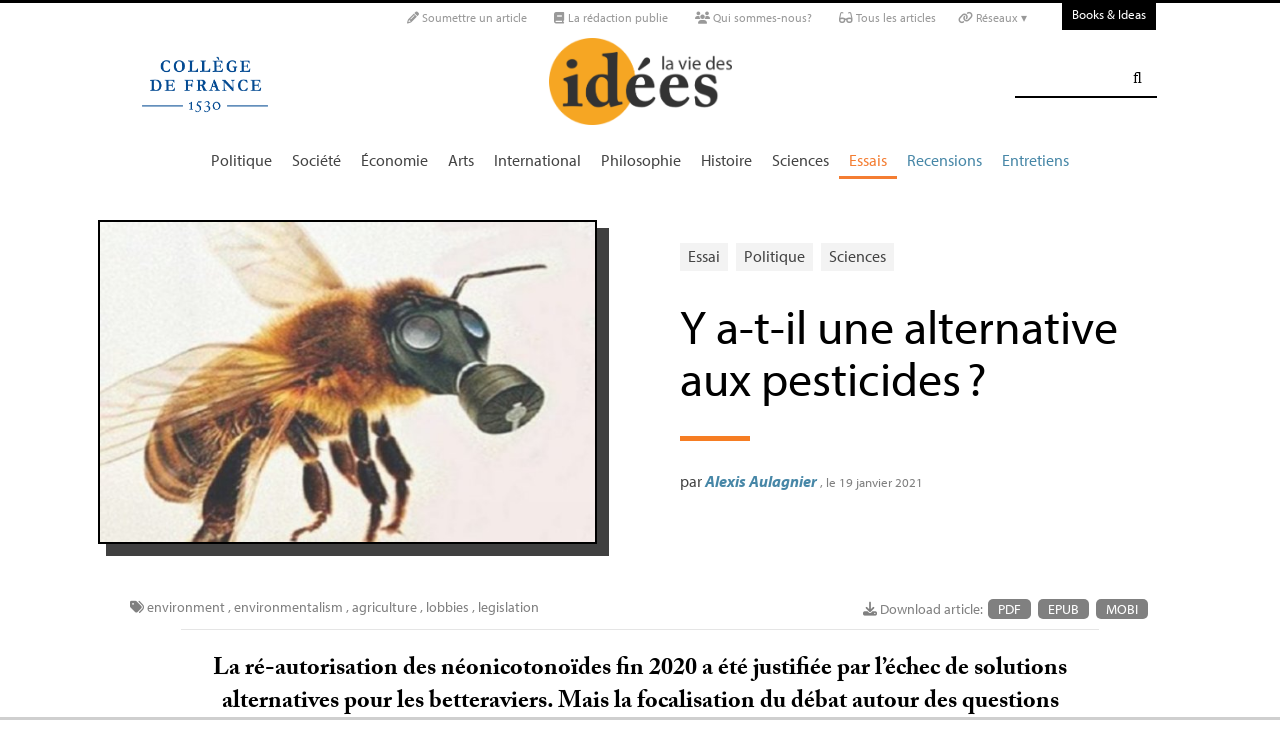

--- FILE ---
content_type: text/html; charset=utf-8
request_url: https://booksandideas.net/Y-a-t-il-une-alternative-aux-pesticides
body_size: 32723
content:
<!doctype html>
<html dir="ltr" lang="fr" xmlns="http://www.w3.org/1999/xhtml" xml:lang="fr" class="ltr fr no-js">
	<!--<![endif]-->
	<head>
		<script type='text/javascript'>/*<![CDATA[*/(function(H){H.className=H.className.replace(/\bno-js\b/,'js')})(document.documentElement);/*]]>*/</script>
		<title>Y a-t-il une alternative aux pesticides ? - La Vie des idées </title>
		
		
		
		<link rel="canonical" href="https://booksandideas.net/Y-a-t-il-une-alternative-aux-pesticides" />
		<meta name="description" content="La r&#233;-autorisation des n&#233;onicotono&#239;des fin 2020 a &#233;t&#233; justifi&#233;e par l&#039;&#233;chec de solutions alternatives pour les betteraviers. Mais la focalisation du d&#233;bat autour des questions technologiques masque les tensions opposant pouvoirs publics et scientifiques." >
		<meta property="article:author" content="Alexis Aulagnier">
		<meta name="author" content="Alexis Aulagnier">
		
		
		
		<meta property="og:image" content="https://booksandideas.net/IMG/png/bee-card.png">
		
		
		
			<meta name="og:image" content="https://booksandideas.net/IMG/png/bee-card.png">
		
		
		<meta property="og:title" content="Y a-t-il une alternative aux pesticides ?">
		<meta property="og:url" content="https://booksandideas.net/Y-a-t-il-une-alternative-aux-pesticides" />
		<meta property="og:description" content=" La r&#233;-autorisation des n&#233;onicotono&#239;des fin 2020 a &#233;t&#233; justifi&#233;e par l&#039;&#233;chec de solutions alternatives pour les betteraviers. Mais la focalisation du d&#233;bat autour des questions technologiques masque les tensions opposant pouvoirs publics et scientifiques. Le 3 septembre 2020, Julien Denormandie, ministre de l&#039;Agriculture et Barbara Pompili, ministre de la Transition &#233;cologique, pr&#233;sentent au Conseil des ministres un projet de loi visant &#224; r&#233;-autoriser sur les cultures fran&#231;aises de (&#8230;) " >
		<meta property="og:type" content="article" >
		
		
		<meta name="bepress_citation_author" content="Alexis Aulagnier">
		<meta name="bepress_citation_title" content="Y a-t-il une alternative aux pesticides ?">
		<meta name="bepress_citation_date" content="2021-01-19">
		<meta name="bepress_citation_abstract_html_url" content="https://booksandideas.net/Y-a-t-il-une-alternative-aux-pesticides">
		
		
		<meta name="DC.language" CONTENT="fr">
		<meta name="DC.title" CONTENT="Y a-t-il une alternative aux pesticides ?">
		<meta name="DC.creator" content="Alexis Aulagnier">
		<meta name="DC.source" CONTENT="La Vie des idées ">
		<meta name="DC.publisher" content="La Vie des idées ">
		<meta name="DC:date" content="2021-01-19">
		<meta name="DC.description" CONTENT=" La r&#233;-autorisation des n&#233;onicotono&#239;des fin 2020 a &#233;t&#233; justifi&#233;e par l&#039;&#233;chec de solutions alternatives pour les betteraviers. Mais la focalisation (&#8230;) ">
		<meta name="DC:type" content="journalArticle">
		
		
		
		<meta name="twitter:card" content="summary_large_image">
		<meta name="twitter:site" content="@laviedesidees
				">
		<meta name="twitter:creator" content="@laviedesidees
				">
		<meta name="twitter:title" content="Y a-t-il une alternative aux pesticides ?">
		<meta name="twitter:description" content=" La r&#233;-autorisation des n&#233;onicotono&#239;des fin 2020 a &#233;t&#233; justifi&#233;e par l&#039;&#233;chec de solutions alternatives pour les betteraviers. Mais la focalisation du d&#233;bat autour des questions technologiques masque les tensions opposant pouvoirs publics et scientifiques. Le 3 septembre 2020, Julien Denormandie, ministre de l&#039;Agriculture et Barbara Pompili, ministre de la Transition &#233;cologique, pr&#233;sentent au Conseil des ministres un projet de loi visant &#224; r&#233;-autoriser sur les cultures fran&#231;aises de (&#8230;) 
		
		">
		
			<meta name="twitter:image" content="https://booksandideas.net/IMG/png/bee-card.png">
		
		
		
		<meta property="fb:app_id" content="1513923505598044" />
		
		<!-- Google tag (gtag.js) -->
<script async src="https://www.googletagmanager.com/gtag/js?id=G-FBEQC3F0L2"></script>
<script>
  window.dataLayer = window.dataLayer || [];
  function gtag(){dataLayer.push(arguments);}
  gtag('js', new Date());

  gtag('config', 'G-FBEQC3F0L2');
</script>


<meta http-equiv="Content-Type" content="text/html; charset=utf-8" />
<meta name="viewport" content="width=device-width, initial-scale=1" />

   
<link rel="stylesheet" href="squelettes-dist/css/reset.css?1764924792" type="text/css" />
<link rel="stylesheet" href="squelettes-dist/css/clear.css?1764924792" type="text/css" />
<link rel="stylesheet" href="squelettes-dist/css/font.css?1764924792" type="text/css" />
<link rel="stylesheet" href="squelettes/css/links.css?1729235433" type="text/css" />
<link rel="stylesheet" href="squelettes-dist/css/typo.css?1764924792" type="text/css" />
<link rel="stylesheet" href="squelettes-dist/css/media.css?1764924792" type="text/css" />
<link rel="stylesheet" href="squelettes-dist/css/form.css?1764924792" type="text/css" />

<link rel="stylesheet" href="squelettes-dist/css/layout.css?1764924792" type="text/css" />


<link rel="stylesheet" href="squelettes-dist/css/spip.css?1764924792" type="text/css" />
<script>/*<![CDATA[*/
var blocs_replier_tout = 0;
var blocs_slide = 'normal';
var blocs_title_sep = /\|\|/g;
var blocs_title_def = 'Déplier||Replier';
var blocs_js_cookie = '';

/*]]>*/</script><script type="text/javascript">var js_nouvelle_fenetre='(nouvelle fenêtre)';var links_site = '//booksandideas.net';</script>
<script>
var mediabox_settings={"auto_detect":true,"ns":"box","tt_img":true,"sel_g":"#documents_portfolio a[type='image\/jpeg'],#documents_portfolio a[type='image\/png'],#documents_portfolio a[type='image\/gif']","sel_c":".mediabox","str_ssStart":"Diaporama","str_ssStop":"Arr\u00eater","str_cur":"{current}\/{total}","str_prev":"Pr\u00e9c\u00e9dent","str_next":"Suivant","str_close":"Fermer","str_loading":"Chargement\u2026","str_petc":"Taper \u2019Echap\u2019 pour fermer","str_dialTitDef":"Boite de dialogue","str_dialTitMed":"Affichage d\u2019un media","splash_url":"","lity":{"skin":"_simple-dark","maxWidth":"90%","maxHeight":"90%","minWidth":"400px","minHeight":"","slideshow_speed":"2500","opacite":"0.9","defaultCaptionState":"expanded"}};
</script>
<!-- insert_head_css -->
<link rel="stylesheet" href="plugins-dist/mediabox/lib/lity/lity.css?1764926070" type="text/css" media="all" />
<link rel="stylesheet" href="plugins-dist/mediabox/lity/css/lity.mediabox.css?1764926070" type="text/css" media="all" />
<link rel="stylesheet" href="plugins-dist/mediabox/lity/skins/_simple-dark/lity.css?1764926070" type="text/css" media="all" /><link rel='stylesheet' type='text/css' media='all' href='plugins-dist/porte_plume/css/barre_outils.css?1764926072' />
<link rel='stylesheet' type='text/css' media='all' href='local/cache-css/cssdyn-css_barre_outils_icones_css-cd57403e.css?1762529468' />
<link rel="stylesheet" type="text/css" href="plugins/auto/orthotypo/v2.2.0/css/typo_guillemets.css" media="all" />
<link rel="stylesheet" href="squelettes/css/links.css" type="text/css" media="all" />
<link rel="stylesheet" href="plugins/auto/typoenluminee/v4.0.1/css/enluminurestypo.css" type="text/css" media="all" /><link rel="stylesheet" type="text/css" href="plugins/auto/blocsdepliables/v1.4.2/css/blocs.css?1750406074" /><link rel="stylesheet" type="text/css" href="plugins/auto/owlcarousel/v1.1.0/css/owl.carousel.css" media="screen" />
<link rel="stylesheet" type="text/css" href="plugins/auto/owlcarousel/v1.1.0/css/owl.theme.css" media="screen" />
<link rel="stylesheet" type="text/css" href="plugins/auto/owlcarousel/v1.1.0/css/owl.modeles.css" media="screen" />



<!--<link rel="stylesheet" href="squelettes-dist/css/theme.css?1764924792" type="text/css" />-->





<script src="prive/javascript/jquery.js?1764925040" type="text/javascript"></script>

<script src="prive/javascript/jquery.form.js?1764925040" type="text/javascript"></script>

<script src="prive/javascript/jquery.autosave.js?1764925040" type="text/javascript"></script>

<script src="prive/javascript/jquery.placeholder-label.js?1764925040" type="text/javascript"></script>

<script src="prive/javascript/ajaxCallback.js?1764925040" type="text/javascript"></script>

<script src="prive/javascript/js.cookie.js?1764925040" type="text/javascript"></script>
<!-- insert_head -->
<script src="plugins-dist/mediabox/lib/lity/lity.js?1764926070" type="text/javascript"></script>
<script src="plugins-dist/mediabox/lity/js/lity.mediabox.js?1764926070" type="text/javascript"></script>
<script src="plugins-dist/mediabox/javascript/spip.mediabox.js?1764926070" type="text/javascript"></script><script type='text/javascript' src='plugins-dist/porte_plume/javascript/jquery.markitup_pour_spip.js?1764926072'></script>
<script type='text/javascript' src='plugins-dist/porte_plume/javascript/jquery.previsu_spip.js?1764926072'></script>
<script type='text/javascript' src='local/cache-js/jsdyn-javascript_porte_plume_start_js-2b59469a.js?1760683486'></script>
<link rel="shortcut icon" href="local/cache-gd2/3b/20125795b1979063313bd83a0e42b4.ico?1728629147" type="image/x-icon" />
<link rel="apple-touch-icon" sizes="57x57" href="local/cache-gd2/03/9d5c9ed6e25796219fadefa497095d.png?1728629147" />
<link rel="apple-touch-icon" sizes="114x114" href="local/cache-gd2/af/166d120026049d07ac81fe78d01fdc.png?1728629147" />
<link rel="apple-touch-icon" sizes="72x72" href="local/cache-gd2/fa/e6e44a99f24d3ab8721fafd406961d.png?1728629147" />
<link rel="apple-touch-icon" sizes="144x144" href="local/cache-gd2/db/7782b36a652f5b014809ee71693270.png?1728629147" />
<link rel="apple-touch-icon" sizes="60x60" href="local/cache-gd2/92/0b3d31589302a59a33e563f7733740.png?1728629147" />
<link rel="apple-touch-icon" sizes="120x120" href="local/cache-gd2/8f/ae45f3c2adfd2bc239738eed255e89.png?1728629147" />
<link rel="apple-touch-icon" sizes="76x76" href="local/cache-gd2/8e/bc589b250e07eae6791ad637becb50.png?1728629147" />
<link rel="icon" type="image/png" href="local/cache-gd2/f3/d5960e0600bf10bf2238202d0c1225.png?1728629147" sizes="96x96" />
<link rel="icon" type="image/png" href="local/cache-gd2/9d/389978653a32b327aa4095c09167c6.png?1728629147" sizes="16x16" />
<link rel="icon" type="image/png" href="local/cache-gd2/f7/0443f4cea4ec5ff3a260ed78a23ef6.png?1728629147" sizes="32x32" />
<link rel="icon" type="image/png" href="local/cache-gd2/e4/b8f5a2330d04188bb812ab1056f4ac.png?1728629147" sizes="192x192" />
<meta name="msapplication-TileImage" content="local/cache-gd2/af/166d120026049d07ac81fe78d01fdc.png?1728629147" />

<meta name="msapplication-TileColor" content="#f6a623" />
<meta name="theme-color" content="#f6a623" /><link rel='stylesheet' href='local/cache-css/cssdyn-tarteaucitron_custom_css-56e9588f.css?1760683479' type='text/css' /><script type='text/javascript' src='plugins/auto/tarteaucitron/v1.9.2/lib/tarteaucitron/tarteaucitron.js' id='tauc'></script>
<script type="text/javascript">
	tarteaucitron.init({
		"privacyUrl": "", /* Privacy policy url */

		"hashtag": "#tarteaucitron", /* Ouverture automatique du panel avec le hashtag */
		"cookieName": "tarteaucitron", /* Cookie name */

		"orientation": "bottom", /* le bandeau doit être en haut (top), au milieu (middle) ou en bas (bottom) ? */

		"groupServices": false, /* Group services by category */
		"closePopup": false, /* Show a close X on the banner */

		/* Gestion petit bandeau */
		"showAlertSmall": false, /* afficher le petit bandeau en bas à droite ? */
		"cookieslist": false, /* Afficher la liste des cookies installés ? */

		/* Gestion de la petite icone Cookie */
		"showIcon": false, /* Show cookie Icon or not */
		
		"iconPosition": "BottomRight", /* BottomRight, BottomLeft, TopRight and TopLeft */

		"adblocker": false, /* Afficher un message si un adblocker est détecté */

		/* Gestion grand bandeau */
		"DenyAllCta" : true, /* Show the deny all button */
		"AcceptAllCta" : true, /* Show the accept all button when highPrivacy on */
		"highPrivacy": true, /* Si true, affiche le bandeau de consentement. Sinon, le consentement est implicite. */

		"handleBrowserDNTRequest": true, /* If Do Not Track == 1, disallow all */

		"removeCredit": false, /* supprimer le lien vers la source ? */

		"useExternalCss": false, /* If false, the tarteaucitron.css file will be loaded */
		"useExternalJs": false, /* If false, the tarteaucitron.js file will be loaded */

		

		"moreInfoLink": false, /* Show more info link */
		

		"mandatory": false, /* Show a message about mandatory cookies */

		"googleConsentMode": true, /* Activer le Google Consent Mode v2 pour Google ads & GA4 */
		"bingConsentMode": true, /* Activer le Bing Consent Mode pour Clarity & Bing Ads */
		"softConsentMode": false, /* Soft consent mode (le consentement est requis pour charger les tags) */
	});

	var tarteaucitronCustomText = {
		
		
		"icon": 'Gestionnaire de cookies - ouverture d’une fenêtre'
	}

	var tarteaucitronForceLanguage = 'fr';
</script>
<script src="https://booksandideas.net/plugins/auto/ancresdouces/v3.0.0/js/jquery.scrollto.js" type="text/javascript"></script><script src="https://booksandideas.net/plugins/auto/ancresdouces/v3.0.0/js/jquery.localscroll.js" type="text/javascript"></script><script type="text/javascript">/* <![CDATA[ */
function ancre_douce_init() {
	if (typeof jQuery.localScroll=="function") {
		jQuery.localScroll({autoscroll:false, hash:true, onAfter:function(anchor, settings){ 
			jQuery(anchor).attr('tabindex', -1).on('blur focusout', function () {
				// when focus leaves this element, 
				// remove the tabindex attribute
				jQuery(this).removeAttr('tabindex');
			}).focus();
		}});
	}
}
if (window.jQuery) jQuery(document).ready(function() {
	ancre_douce_init();
	onAjaxLoad(ancre_douce_init);
});
/* ]]> */</script><script src="plugins/auto/links/v4.1.2/links.js" type="text/javascript"></script>
<script src='plugins/auto/blocsdepliables/v1.4.2/js/blocs.js?1750406074'></script><script src="plugins/auto/owlcarousel/v1.1.0/javascript/owl.carousel.js" type="text/javascript"></script>



<script src="squelettes/js/script.js?1762768739" type="text/javascript"></script>


<meta name="generator" content="SPIP 4.4.7" />














<script src="https://code.jquery.com/ui/1.9.1/jquery-ui.js"></script>


<link type="text/css" rel="stylesheet" href="squelettes/js/jquery-dropdown-master/jquery.dropdown.min.css" />
<script type="text/javascript" src="squelettes/js/jquery-dropdown-master/jquery.dropdown.js"></script>


<link href="squelettes/fontawesome6/css/fontawesome.css" rel="stylesheet" />
<link href="squelettes/fontawesome6/css/brands.css" rel="stylesheet" />
<link href="squelettes/fontawesome6/css/solid.css" rel="stylesheet" />


<script src="squelettes/js/collapse_menu.js" type="text/javascript"></script>

<!-- For third-generation iPad with high-resolution Retina display: -->

<!-- For iPhone with high-resolution Retina display: -->

<!-- For first- and second-generation iPad: -->

<!-- For non-Retina iPhone, iPod Touch, and Android 2.1+ devices: -->




<!-- <meta name="viewport" content="width=device-width, height=device-height" /> -->
<meta name="viewport" content="width=device-width, initial-scale=1, user-scalable = no">


<meta name="format-detection" content="telephone=no">


<script src="//use.typekit.net/tbi6naw.js"></script>
<script>try{Typekit.load();}catch(e){}</script>	
			

<link rel="stylesheet" href="squelettes/css/habillage.css" type="text/css" media="projection, screen, tv" />		
		
		<link rel="stylesheet" href="squelettes/js/selection-sharer-master/dist/selection-sharer.css" type="text/css" />
		
		
		<script type='text/javascript' src='https://platform-api.sharethis.com/js/sharethis.js#property=648316a77e3db300120b2be7&product=sticky-share-buttons' async='async'></script>

		
		
	</head>
	<body class="page_article fr">
		<!-- Facebook SDK -->
		<div id="fb-root"></div>
		<script async defer crossorigin="anonymous" src="https://connect.facebook.net/fr_FR/sdk.js#xfbml=1&version=v4.0&appId=1513923505598044&autoLogAppEvents=1"></script>
		<!-- / Facebook SDK -->
		
		<div id="page">
			
			
			<div class="entete">

<ul id="skip" class="no_print">
	<li><a href="#big_menu_container">Aller au menu principal </a></li>
	<li><a href="#conteneur">Aller au contenu principal </a></li>
	<li><a href="#pied">Aller au pied de page </a></li>
</ul>

<div id="sub_menu_container" class="no_print">
	<div id="sub_menu">
		<div class="subc">
			<div id="tools">
				<ul>
						
							<li><a rel="me" href="Soumettre-un-article" class="social_link"><i class="fa-solid fa-pencil" aria-hidden="true"></i> Soumettre un article</a></li>
						
						
							<li><a rel="me" href="-La-redaction-publie-33-" class="social_link"><i class="fa-solid fa-book" aria-hidden="true"></i> La rédaction publie</a> </li>
						
						
							<li><a rel="me" href="Qui-sommes-nous" class="social_link"><i class="fa-solid fa-users" aria-hidden="true"></i> Qui sommes-nous?</a> </li>
						
						
							<li><a rel="me" href="-Tous-les-articles-" class="social_link"><i class="fa-solid fa-glasses"></i> Tous les articles</a> </li>
						
						
							<li class="deroulant"><a href="#"><i class="fa fa-link" aria-hidden="true"></i> Réseaux ▾</a>
								<ul class="sous">
									<li><a rel="me" href="https://bsky.app/profile/laviedesidees.bsky.social" target="_blank" class="social_link"><i class="fa fa-cloud" aria-hidden="true"></i> Bluesky</a></li>
									<li><a rel="me" href="https://piaille.fr/@laviedesidees" target="_blank" class="social_link"><i class="fa-brands fa-mastodon"></i> Mastodon</a></li>
									<li><a href="https://twitter.com/laviedesidees" target="_blank" class="social_link"><i class="fa-brands fa-x-twitter"></i> Twitter/X</a></li>
									<li><a href="https://www.threads.net/@laviedesidees" target="_blank" class="social_link"><i class="fa-brands fa-threads"></i> Threads</a></li>
									<li><a href="https://www.instagram.com/laviedesidees/" target="_blank" class="social_link"><i class="fa-brands fa-instagram"></i> Instagram</a></li>
									<li><a href="https://www.facebook.com/Laviedesideesfr/" target="_blank" class="social_link"><i class="fa-brands fa-facebook"></i> Facebook</a></li>
									<li><a href="https://www.youtube.com/channel/UCaMe83Ur75Z379aP1eUUQeg" target="_blank" class="social_link"><i class="fa-brands fa-youtube"></i> Youtube</a></li>
									<li><a href="https://www.linkedin.com/company/la-vie-des-idées" target="_blank" class="social_link"><i class="fa-brands fa-linkedin"></i> Linkedin</a></li>
									<li><a href="https://seenthis.net/people/la_vie_des_idees" target="_blank" class="social_link"><i class="fa fa-quote-right" aria-hidden="true"></i> SeenThis</a></li>
								</ul>
							</li>
					</ul>
						
					<a href="https://booksandideas.net" title="visit Books &amp; Ideas" class="header_tools_BandI">Books & Ideas</a>
					
			</div>
		</div><!-- /subc -->
	</div><!-- / sub menu -->
</div><!-- / sub menu container -->

<div id="header_container" class="no_print">
	<div id="entete">
		<div class="subc">
			
			
				<div class="logo_college">
					<a href="https://www.college-de-france.fr/"  target="_blank"><img src="squelettes/images/logoCDF_web_bleu.png" width="150px" alt="" /></a>
				</div>
			
			<div class="logo_site_vdi">
			
			<a rel="start" href="https://booksandideas.net/" class="logo">
						<img src='local/cache-vignettes/L423xH200/siteon0-2c255.png?1675949576' alt='La Vie des id&#233;es ' class='no-adapt-img spip_logo spip_logos logo-light' width='423' height='200' onmouseover='' onmouseout='' title='Accueil' />
						<img src="squelettes/images/logo_vdi_hd_white.png" alt="La Vie des idées" class="no-adapt-img spip_logo spip_logos logo-dark">
					</a>
				
				
			</div>
			
			<div class="nettoyeur"></div>
		</div><!-- /subc -->
	</div><!-- / entete -->
</div><!-- / header container -->

<!-- ########################## mobile ############################### -->
<input id="menu-toggle" type="checkbox" />
<label class='menu-button-container' for="menu-toggle">
	<div class='menu-button'></div>
	</label>
<ul class="menu">
	<li class="li_search"><div class="formulaire_spip formulaire_recherche" id="formulaire_recherche">
<form action="spip.php?page=recherche" method="get"><div>
	<input name="page" value="recherche" type="hidden"
>
	
	<label for="recherche">Rechercher :</label>
	<input type="search" class="search text" size="25" name="recherche" id="recherche" accesskey="4" autocapitalize="off" autocorrect="off" />
	<input type="submit" class="submit" value="&#xf002;" title="Rechercher" />
</div></form>
</div>
</li>
	
		<li><a href="+-Politique-+">Politique </a></li>
	
		<li><a href="+-Societe-+">Société </a></li>
	
		<li><a href="+-Economie-+">Économie </a></li>
	
		<li><a href="+-Art-litterature-+">Arts </a></li>
	
		<li><a href="+-International-+">International</a></li>
	
		<li><a href="+-Philosophie-+">Philosophie </a></li>
	
		<li><a href="+-Histoire-+">Histoire </a></li>
	
		<li><a href="+-Sciences-1503-+">Sciences </a></li>
	
	
	<li class="menu_rub"><a href="-Essais-" class="on">Essais</a></li>

	<li class="menu_rub"><a href="-Livres-etudes-">Recensions</a></li>

	<li class="menu_rub"><a href="-Entretiens-31-">Entretiens</a></li>

<li class="BIlink"><a href="https://booksandideas.net" title="visit Books &amp; Ideas">Books & Ideas</a></li>	
</ul>
<!-- ######################################################### -->

<div id="search_box" class="no_print"><div id="search_wrapper"><div class="formulaire_spip formulaire_recherche" id="formulaire_recherche">
<form action="spip.php?page=recherche" method="get"><div>
	<input name="page" value="recherche" type="hidden"
>
	
	<label for="recherche">Rechercher :</label>
	<input type="search" class="search text" size="25" name="recherche" id="recherche" accesskey="4" autocapitalize="off" autocorrect="off" />
	<input type="submit" class="submit" value="&#xf002;" title="Rechercher" />
</div></form>
</div>
</div></div>

<div id="big_menu_container" class="no_print">
	<div id="big_menu_wrapper">
		<div class="subc">
			<div id="menu_them">
				<ul>
					
					<li><a href="+-Politique-+">Politique </a></li>
					
					<li><a href="+-Societe-+">Société </a></li>
					
					<li><a href="+-Economie-+">Économie </a></li>
					
					<li><a href="+-Art-litterature-+">Arts </a></li>
					
					<li><a href="+-International-+">International</a></li>
					
					<li><a href="+-Philosophie-+">Philosophie </a></li>
					
					<li><a href="+-Histoire-+">Histoire </a></li>
					
					<li><a href="+-Sciences-1503-+">Sciences </a></li>
					
					
					<li class="menu_rub"><a href="-Essais-" class="on">Essais</a></li>

	<li class="menu_rub"><a href="-Livres-etudes-">Recensions</a></li>

	<li class="menu_rub"><a href="-Entretiens-31-">Entretiens</a></li>

<li class="BIlink"><a href="https://booksandideas.net" title="visit Books &amp; Ideas">Books & Ideas</a></li>					
				</ul>
				<div class="nettoyeur"></div>
			</div><!-- / menu them -->

		</div><!-- /subc -->
		<div class="nettoyeur"></div>
	</div><!-- / big_menu_wrapper -->
	<div class="nettoyeur"></div>
</div><!-- / menu them container -->


</div>			
			
				
				
				
			
				<div class="cartouche flex_conteneur">
	<div class="conteneur_inner" style="height: 100%;">
		
		
		
		
		<div class="cartouche_logo flex_bloc_50">
			<div class="subcl">
				<div class="logo_wrapper">
					<img src='local/cache-vignettes/L600xH388/arton4981-608b0.jpg?1702376147' alt='' class='spip_logo' width='600' height='388' onmouseover='' onmouseout='' />
					
					
					
					
				</div>
			</div>
		</div>
		
		<div class="cartouche_titres flex_bloc_50">
			<div class="cartouche_titres_inner subcr">
				<p class="cartouches_entetes">
					
					
						<a href="-Essais-">Essai</a>
							
					
															
					 
					
						<a href="+-Politique-+">Politique </a>
					
						<a href="+-Sciences-1503-+">Sciences </a>
					
					
					 
					
				</p>
				
				
				
				
				
				<h1>
					
					<div  class="titre">Y a-t-il une alternative aux pesticides<small class="fine d-inline"> </small>?</div>
					
					
					
				</h1>
				
				
				
				<hr>
				
				<div class="cartouche_bis">
					
					
						
						
					
					<div class="signature">
						
						<span class="par">
							par 
							<span class="vcard author nom_auteur"><a class="url fn spip_in" rel="author" href="_Aulagnier-Alexis_">Alexis Aulagnier</a></span>
						</span>
						
						<span class="date">, le  19 janvier 2021</span>
						
						
						
						
						
						<br><br><br>
					</div>
				
				</div>	
				
				<div class="nettoyeur"></div>
			</div>
		</div>
		
	</div><!-- /conteneur_inner -->
</div>
<!-- / cartouche -->					
			
			<div class="conteneur large_simple">
			<div class="conteneur_inner">
					
				
				<div id="contenu_article" class="subc">
					
					
					<div id="content_article_wrapper container-fluid">
						<div id="content_article">
							
							<div class="clearfix">
								<div class="right">
									
									
									
									
									<div class="download_article_container">
	<i class="fa fa-download" aria-hidden="true"></i> Download article:
    
    
		<a href="IMG/pdf/20210119_pesticides.pdf">PDF</a>
	
	
	
	

	    
    
	
		
         
		 <a href="/?action=generer_epub&amp;id_article=4981">EPUB</a>
	
	
	
	
		
         
		 <a href="/?action=generer_mobi&amp;id_article=4981">MOBI</a>
	
	
</div></div>
								
								
								<div class="tags_container">
	
	<i class="fa fa-tags" aria-hidden="true"></i>
    
		<a href="+-environnement-+">environment</a>
	, 
		<a href="+-ecologie-+">environmentalism</a>
	, 
		<a href="+-agriculture-+">agriculture</a>
	, 
		<a href="+-lobbies-+">lobbies </a>
	, 
		<a href="+-legislation-+">legislation </a>
	
</div></div>
							
							
							
							<div class="entry-content chapo"><p>La ré-autorisation des néonicotonoïdes fin 2020 a été justifiée par l’échec de solutions alternatives pour les betteraviers. Mais la focalisation du débat autour des questions technologiques masque les tensions opposant pouvoirs publics et scientifiques.</p></div>
								
							<div class="nettoyeur"></div>
							
							<div class="texte_wrapper">	
								
								
								<div class="entry-content texte"><p>Le 3 septembre 2020, Julien Denormandie, ministre de l’Agriculture et Barbara Pompili, ministre de la Transition écologique, présentent au Conseil des ministres un projet de loi visant à ré-autoriser sur les cultures françaises de betterave l’emploi de néonicotinoïdes. L’usage de cette classe de produits phytopharmaceutiques<span class="spip_note_ref">&nbsp;[<a href="#nb1" class="spip_note" rel="appendix" title="Nous utilisons de manière indifférenciée dans ce texte les termes produits&nbsp;(…)" id="nh1">1</a>]</span> avait pourtant été proscrit <i>via</i> le vote de la loi biodiversité du 8 août 2016. Ce texte prévoyait la possibilité de dérogations à cette interdiction jusqu&#8217;au 1<sup class="typo_exposants">er</sup> juillet 2020. Le projet présenté par les deux ministres entend étendre cette possibilité de dérogation sur certaines cultures jusqu’au 1<sup class="typo_exposants">er</sup> juillet 2023. Cette décision est motivée par la situation préoccupante dans laquelle se trouve la filière betteravière française après deux saisons particulièrement douces, qui favorisent le développement du virus de la jaunisse de la betterave.</p>
<p>Le 5 octobre 2020, l’Assemblée nationale adopte en première lecture ce texte, qui donne lieu à une vigoureuse bataille médiatique. Une coalition formée d’élus écologistes, d’<a href="https://www.generations-futures.fr/actualites/neonicotinoides-vote-pleniere/" class="spip_out" rel="external"><span class="caps">ONG</span> environnementales</a> ou de <a href="https://www.unaf-apiculture.info/actualites/apres-les-deputes-les-senateurs-actent-le-retour-des-neonicotinoides-en-france.html" class="spip_out" rel="external">représentants du secteur de l’apiculture</a> dénonce une compromission du gouvernement et un inacceptable recul face à l’interdiction de ces pesticides, notamment mis en cause dans la <a href="https://www.anses.fr/fr/content/travaux-de-l’anses-sur-les-néonicotinoïdes" class="spip_out" rel="external">diminution des populations d’abeilles mellifères</a>. Le ministre de l’Agriculture, soutenu par de <a href="https://www.fnsea.fr/actualités/tribune-fnsea-ja-cgb-des-solutions-face-a-lurgence-sanitaire-dans-nos-champs/" class="spip_out" rel="external">nombreux syndicats agricoles</a>, insiste sur la nécessaire survie d’une filière économique qui <a href="https://twitter.com/Europe1/status/1313726854986182657?s=20" class="spip_out" rel="external">participe à l’autonomie alimentaire du pays</a>.</p>
<h3 class="spip">L’absence de méthodes alternatives : principal obstacle à l’interdiction de pesticides<small class="fine d-inline"> </small>?</h3>
<p>Les débats autour de cette loi donnent à voir une guerre de position aux accents de déjà-vu. D’un côté, des <span class="caps">ONG</span> et des acteurs engagés dans le champ de l’écologie pointent du doigt la soumission des pouvoirs publics aux lobbies agrochimiques et agricoles. De l’autre, les pouvoirs publics prônent un réalisme économique et dénoncent une écologie politique qui serait avant tout incantatoire. Ce clivage se cristallise autour d’un point, qui forme la clé de voûte de l’argumentation du ministre : l’absence de solutions alternatives aux néonicotinoïdes. Si les néonicotinoïdes sont autorisés pour les betteraviers, c’est pour laisser le temps à la science d’identifier des méthodes de substitution, <a href="https://www.la-croix.com/Economie/Alternatives-neonicotinoides-Julien-Denormandie-promet-effort-recherche-sans-precedent-2020-09-22-1201115434" class="spip_out" rel="external">qui viendraient remplacer ces substances dangereuses une bonne fois pour toutes</a>. En défendant l’extension des dérogations pour les néonicotinoïdes, Julien Denormandie met également en avant la création d’un Plan national de recherche et d’innovation, engageant l’Institut National de recherche pour l’agriculture, l’alimentation et l’environnement (<span class="caps">INRAE</span>) et l’Institut technique de la betterave (<span class="caps">ITB</span>) dans l’identification de solutions opérationnelles contre la jaunisse de la betterave. En d’autres termes, la dérogation vise à combler un retard technologique et scientifique. L’argument paraît de bon sens et incarne une vision pragmatique de l’action gouvernementale, qui cherche à concilier les temporalités dissonantes de l’agriculture et de la recherche scientifique et agronomique.</p>
<p>La même justification avait été mobilisée dans les premiers temps du mandat d’Emmanuel Macron, lors de tensions autour de l’interdiction du glyphosate, un autre pesticide controversé. À l’issue d’une valse-hésitation, le président de la République était <a href="https://www.lemonde.fr/politique/article/2019/01/25/le-president-renonce-a-sa-promesse-d-interdire-le-glyphosate-en-2021_5414363_823448.html" class="spip_out" rel="external">revenu sur sa promesse d’une sortie totale de l’usage de cet herbicide</a>, jugeant improbable l’identification de méthodes alternatives à cet herbicide malgré les <a href="https://agriculture.gouv.fr/plan-de-sortie-du-glyphosate-le-dispositif" class="spip_out" rel="external">efforts de recherche engagés</a>. Il justifiait sa décision par son refus de <a href="https://twitter.com/CNEWS/status/1088511799329243136" class="spip_out" rel="external">«<small class="fine d-inline"> </small>tuer complètement certaines filières<small class="fine d-inline"> </small>»</a>. Récemment interrogé sur le sujet et sur ce retournement de situation, le président de la République a qualifié <a href="https://twitter.com/brutofficiel/status/1334907715169161216?s=20" class="spip_out" rel="external">«<small class="fine d-inline"> </small>d’échec collectif<small class="fine d-inline"> </small>» l’incapacité à mettre au point des solutions alternatives</a> permettant de se passer de cette substance massivement utilisée.</p>
<p>L’affaire des betteraves et des néonicotinoïdes, au même titre que celle du glyphosate, pourrait être lue comme l’arbitrage ardu entre la survie économique de filières agricoles et la difficulté à identifier rapidement des alternatives aux pesticides. Elle pourrait ainsi être réduite à une problématique technologique. Mais s’arrêter à une telle lecture reviendrait à oublier deux éléments importants : le fait que des politiques publiques visant à réduire la consommation de pesticides ont été lancées dès la fin des années 2000 (1)<small class="fine d-inline"> </small>; le fait que ces politiques ont été une arène au sein de laquelle a été débattue la notion de «<small class="fine d-inline"> </small>méthode alternative<small class="fine d-inline"> </small>», brandie comme une évidence par les pouvoirs publics (2).</p>
<p>Les tensions médiatiques autour de la question des pesticides se cristallisent ces dernières années autour de substances en particulier, comme cela a été le cas pour le glyphosate à la fin de l’année 2017 ou pour les néonicotinoïdes en 2020. Ce cadrage, centré sur les doutes quant à l’innocuité de substances et leur interdiction ou non, occulte l’existence de politiques visant à réduire la consommation de pesticides en général dans l’agriculture française. En 2008 a ainsi été lancé, suite au Grenelle de l’Environnement, le plan Ecophyto, qui ambitionnait de réduire de 50<small class="fine d-inline"> </small>% en dix ans la consommation de pesticides dans l’agriculture française. Le lancement de ce plan intervenait suite à la formulation d’une série de critiques concernant les modalités de mise sur le marché des pesticides et sur les procédures d’évaluation des risques qui conditionnent leur commercialisation. Il s’agissait d’un glissement important dans la gestion des pesticides : pour la première fois, une politique publique avait pour objectif de réduire la consommation de l’ensemble de ces substances et plus uniquement de garantir de bonnes conditions d’usage pour chacune d’entre elles<span class="spip_note_ref">&nbsp;[<a href="#nb2" class="spip_note" rel="appendix" title="Pour aller plus loin sur les conditions d’émergence de ces politiques&nbsp;(…)" id="nh2">2</a>]</span>.</p>
<p>Ce plan n’a pas rempli ses objectifs, bien au contraire. Dix années après son lancement, la consommation de pesticides, loin d’avoir diminué de moitié, a augmenté d’environ 20<small class="fine d-inline"> </small>%. Cet échec a été <a href="https://www.lemonde.fr/planete/article/2020/02/04/la-cour-des-comptes-dresse-un-constat-d-echec-des-politiques-publiques-de-reduction-des-pesticides_6028340_3244.html" class="spip_out" rel="external">abondamment commenté dans les médias</a> et en février dernier, la <a href="https://www.ccomptes.fr/fr/publications/le-bilan-des-plans-ecophyto" class="spip_out" rel="external">Cour des comptes a pointé du doigt l’inefficacité préoccupante de cette politique publique</a>. Ce constat d’échec ne doit pas faire perdre de vue le fait que ce plan a constitué un laboratoire pour la question de la réduction de la consommation de pesticides. S’intéresser à son histoire nous invite en particulier à prendre du recul par rapport au constat de l’inexistence de méthodes alternatives aux pesticides. Au cours des dix années du plan Ecophyto, la notion même de méthode alternative a été au cœur de tensions qui ont interrogé le rôle des pouvoirs publics comme celui de la science dans l’accompagnement de l’agriculture. Alors que l’absence de méthodes alternatives pour les betteraviers devient un registre de justification pour l’autorisation des néonicotinoïdes, une étude approfondie de cette séquence d’une décennie nous apprend que la problématique du retrait de pesticides ne peut être réduite à une simple question technologique<span class="spip_note_ref">&nbsp;[<a href="#nb3" class="spip_note" rel="appendix" title="Le matériau utilisé dans le cadre de cet article est issu d’un travail de&nbsp;(…)" id="nh3">3</a>]</span>.</p>
<h3 class="spip">Quelles connaissances pour accompagner l’agriculture<small class="fine d-inline"> </small>?</h3>
<p>Le lancement du plan Ecophyto en 2008 ravive des tensions anciennes, en particulier quant aux connaissances qui doivent être produites pour accompagner l’objectif de réduction de la consommation de produits phytopharmaceutiques. D’importants conflits épistémiques ont lieu dans le cadre de cette politique publique, dont la compréhension nécessite un rapide retour en arrière.</p>
<p>En France, l’Institut National de Recherche Agronomique, fondé à la sortie de la Seconde Guerre mondiale, a pour vocation de produire des connaissances à même d’accompagner les productions agricoles. À la création de l’institut, la définition qui est faite de la recherche agronomique est profondément liée à la notion de productivité. La recherche agronomique, c’est un ensemble de connaissances qui permettent d’améliorer la qualité et la quantité des productions agricoles (Cornu et al., 2018<small class="fine d-inline"> </small>; Denis, 2014). La production de connaissances et l’organisation interne de l’<span class="caps">INRA</span> s’articulent autour de départements, qui rassemblent les spécialistes de différents facteurs techniques. Il existe ainsi à l’<span class="caps">INRA</span> un département de sciences du sol, un département de génétique et d’amélioration végétale, un département de pathologie des plantes, etc. Les membres de ces départements sont censés produire des connaissances fondamentales et appliquées dans l’objectif d’accompagner la modernisation de l’agriculture.</p>
<p>À partir du milieu des années 1960, cette organisation de la production scientifique fait l’objet de critiques. Celles-ci sont en particulier formulées par des agronomes engagés dans des activités de vulgarisation, qui constatent sur le terrain les conséquences délétères de la modernisation agricole. Ils questionnent en particulier la trop grande spécialisation de la recherche agronomique, qui entraînerait un éloignement des enjeux rencontrés par les agriculteurs et des conséquences concrètes de la transformation des exploitations. Des chercheurs de l’<span class="caps">INRA</span> et de l’Institut national agronomique Paris-Grignon (<span class="caps">INA</span>-<span class="caps">PG</span>), la plus prestigieuse école d’agronomie française, développent conjointement des recherches dans lesquelles ils se montrent ouvertement critiques de l’organisation du principal institut agronomique français et des connaissances qui y sont produites.</p>
<p>Si elles émanent de chercheurs nombreux, ces remarques font l’objet d’un travail de formalisation au milieu des années 1970 par l’agronome Michel Sebillotte, qui enseigne la discipline à l’<span class="caps">INA</span>-<span class="caps">PG</span>. Il forge en particulier le concept de système de culture, qui donnera son nom à cette approche de la discipline, appelée agronomie systémique. Deux traits caractérisent la pratique scientifique formalisée à cette époque :
<br /><span class="spip-puce ltr"><b>–</b></span>&nbsp;	L’agronomie est une science au service de la production agricole et ses résultats doivent résister à l’épreuve du terrain. «<small class="fine d-inline"> </small>L’agronomie ne peut que partir du champ et y revenir<small class="fine d-inline"> </small>»<span class="spip_note_ref">&nbsp;[<a href="#nb4" class="spip_note" rel="appendix" title="Les citations de ces deux paragraphes sont issues d’un texte programmatique&nbsp;(…)" id="nh4">4</a>]</span>. L’agronome doit être autant que faire se peut au contact de l’exploitation agricole. 
<br /><span class="spip-puce ltr"><b>–</b></span>&nbsp;	L’agronomie est une discipline qui doit mêler les échelles d’observation et croiser les facteurs d’analyse. Elle ne peut pas être divisée en grands domaines considérés indépendamment les uns des autres. Elle doit mêler des niveaux de réflexion imbriqués. L’agronome doit s’intéresser à la manière dont le climat et le sol influencent le développement de la plante, mais il doit également s’interroger sur d’autres facteurs comme l’interaction entre cultures à l’échelle de la parcelle, ou la rationalité de l’agriculteur et la manière dont celui-ci gère son exploitation. Cet accent mis sur la multiplicité des échelles d’analyse et leurs interactions bouleverse la pratique de l’agronome, car il l’éloigne de la capacité à procéder à des analyses par facteurs. L’objet d’étude de l’agronomie est un système, qui «<small class="fine d-inline"> </small>ne peut être fragmenté sans précaution<small class="fine d-inline"> </small>», et «<small class="fine d-inline"> </small>l’explication doit concerner l’ensemble et non des fragments isolés<small class="fine d-inline"> </small>».</p>
<p>L’agronomie systémique développée par Michel Sebillotte et ses collègues au milieu des années 1970 entend marquer une double rupture. Elle est critique d’une vision descendante de la production scientifique : elle estime que les connaissances doivent être produites en situation et ne ruissellent pas naturellement du laboratoire ou de la station d’expérimentation vers le champ. Elle est également critique de l’organisation en départements de l’<span class="caps">INRA</span>, porteuse d’une trop grande spécialisation, et insiste sur la nécessité de sortir d’analyses par facteurs pour considérer les exploitations comme des systèmes.</p>
<p>Comme l’a montré l’historien Pierre Cornu, cette approche de l’agronomie connaît une institutionnalisation ambiguë (Cornu, 2014). Un département de recherche appelé <i>Systèmes agraires et développement</i> (<span class="caps">SAD</span>) est fondé en 1978, qui vise à rassembler les praticiens de ces approches. Sa création est pensée comme une réponse aux critiques formulées à l’égard du rôle de l’institut dans une modernisation agricole de plus en plus ouvertement questionnée. Mais le département <span class="caps">SAD</span> occupe une place marginale au sein de l’<span class="caps">INRA</span> et les recherches qui y sont menées ne font pas l’unanimité auprès des autres départements. Pendant vingt ans, les agronomes systèmes mettent en pratique leur vision de la discipline dans le cadre de collaborations locales avec des agriculteurs et organisations de développement. Mais leur intégration à l’<span class="caps">INRA</span> ne bouleverse pas l’organisation du travail scientifique au sein de l’institut.</p>
<h3 class="spip">Transformer les systèmes de culture pour réduire la consommation de pesticides<small class="fine d-inline"> </small>?</h3>
<p>La montée des inquiétudes autour des pesticides et le lancement des premières politiques visant à réduire leur usage dans les années 2000 offrent une nouvelle opportunité pour les défenseurs de ces approches. Des représentants de l’agronomie système voient dans le plan Ecophyto l’occasion d’incarner leurs connaissances dans un dispositif d’action publique. L’influence de cette frange de l’agronomie est doublement centrale dans les premiers temps du plan.</p>
<p>Suite à l’annonce du lancement d’Ecophyto, le ministère de l’Agriculture charge l’<span class="caps">INRA</span> de la rédaction d’une <a href="https://www6.paris.inrae.fr/depe/Projets/Ecophyto-R-D" class="spip_out" rel="external">étude, intitulée Ecophyto R&amp;D</a>, qui doit identifier des scénarios de réduction de l’usage des pesticides et des solutions concrètes pour atteindre un objectif de réduction de moitié. Ce document est structuré par une logique systémique. La méthodologie générale de l’étude suit une partition en «<small class="fine d-inline"> </small>niveaux de rupture<small class="fine d-inline"> </small>». Chaque niveau correspond à un élargissement des facteurs pris en compte dans les stratégies de réduction des pesticides, et à une combinaison croissante de ces facteurs. Les premiers niveaux correspondent à une logique d’optimisation ou de substitution : il s’agit d’éviter les gaspillages liés à de mauvaises pratiques ou d’identifier des substituts directs aux pesticides. Les niveaux suivants consistent en un élargissement des leviers mobilisés : il s’agit de placer la réduction des pesticides au cœur d’une réflexion systémique et d’un travail de reconception des exploitations. Les signataires de l’étude sont catégoriques : une réduction de 50% de la consommation de pesticides ne pourra passer que par une transformation en profondeur des exploitations agricoles. La publication de cette étude installe un horizon systémique pour les politiques publiques de réduction de l’usage des pesticides.</p>
<p>C’est également à un groupe de praticiens de cette approche de l’agronomie qu’est confiée la mission de mettre au point ce qui doit devenir l’un des vaisseaux amiraux du plan Ecophyto : le réseau Dephy<span class="spip_note_ref">&nbsp;[<a href="#nb5" class="spip_note" rel="appendix" title="Le plan Ecophyto est la première politique en matière de réduction de&nbsp;(…)" id="nh5">5</a>]</span>, qui rassemble plusieurs milliers de fermes engagées dans des trajectoires de réduction de l’usage des pesticides. Ce réseau rassemble des groupes d’une dizaine d’exploitants qui profitent de l’accompagnement intensif d’un conseiller pour atteindre leurs objectifs de réduction. Cet instrument doit remplir plusieurs missions : il doit permettre d’engager des agriculteurs dans une démarche de réduction et en faire les pionniers et démonstrateurs d’une agriculture durable<small class="fine d-inline"> </small>; il doit également permettre de produire des connaissances sur les pratiques agricoles et sur les leviers les plus efficaces pour réduire le recours aux pesticides.</p>
<p>Pour le petit groupe d’agronomes chargés de mettre en place une première version du réseau Dephy, il est clair que cet instrument sera un lieu d’expérimentation pour les approches systémiques de l’agronomie. Ils insistent sur la nécessité de conduire des expérimentations systémiques, c’est-à-dire d’engager autant que possible les exploitations dans une reconception de leur organisation. Pour atteindre cet objectif, ils comptent sur le recrutement et la formation de conseillers d’excellent niveau, qui seront capables d’imaginer des ruptures systémiques, et d’accompagner les agriculteurs dans ces changements radicaux. Une première vague du réseau est lancée, qui rassemble 180 fermes accompagnées par une vingtaine de conseillers. À partir de cette première expérience, les agronomes produisent des descriptions synthétiques de systèmes économes, qui sont amenées à circuler et inspirer agronomes, conseillers et agriculteurs.</p>
<p>Au cours de cette première phase, les agronomes systèmes ont un contrôle sur le recrutement des fermes, sur celui des conseillers et sur les <i>outputs</i> qui doivent être ceux de ce réseau. Mais assez rapidement, la centralité de ces agronomes est questionnée. Elle est remise en question par les organisations professionnelles agricoles pour qui ce réseau représente une ressource à la fois en termes de financements et de présence sur le terrain auprès des agriculteurs. Elle est également remise en question à partir du moment où d’autres scientifiques s’intéressent à cet instrument, en défendant une approche différente de l’agronomie. C’est notamment le cas de membres nouvellement arrivés à la direction scientifique de l’<span class="caps">INRA</span>, qui voient dans le réseau Dephy l’opportunité de produire une base de données permettant d’identifier à l’aide de méthodes statistiques des pratiques économes en pesticides.</p>
<p>Le réseau Dephy devient le lieu d’un affrontement entre deux conceptions très différentes de l’agronomie et des savoirs que cette discipline doit produire pour accompagner la réduction de l’usage des pesticides. D’un côté, les agronomes systèmes entendent former des conseillers très qualifiés pour en faire les intermédiaires de transformations systémiques. De l’autre côté, la direction scientifique de l’institut souhaite avant tout rassembler un grand nombre de données pour favoriser l’identification de méthodes ou pratiques économes standardisées, puis en favoriser la diffusion. Elle prend des distances avec la notion de système puisque sa priorité est de mettre à jour des méthodes dont l’efficacité puisse être estimée en dehors d’un contexte particulier. Les défenseurs de cette approche accordent moins d’importance à la figure du conseiller, qui n’est plus chargé d’animer une reconception des exploitations, mais de collecter des données et prescrire des solutions efficaces, quel que soit le contexte. Des représentants de ces deux approches cohabitent temporairement, mais les tensions deviennent telles que la direction scientifique de l’institut prend la décision à la fin de l’année 2010 d’écarter les défenseurs des approches systèmes, accusés de se montrer inflexibles.</p>
<p>Si elle ne concerne que l’un des piliers du plan, cette éviction des agronomes systèmes marque une rupture importante dans l’histoire du plan Ecophyto. Elle amorce une trajectoire de remise en question de la reconception des systèmes comme registre d’action légitime pour aboutir à une réduction de 50<small class="fine d-inline"> </small>%. Cette inflexion s’incarne particulièrement dans l’émergence d’un nouveau levier d’action pour le plan Ecophyto : la mise au point et la promotion de substituts aux pesticides.</p>
<h3 class="spip">L’intenable promesse de la substitution</h3>
<p>Très rapidement, les résultats du plan Ecophyto apparaissent comme extrêmement décevants. Alors que c’est une réduction de moitié qui était ambitionnée, les indicateurs de consommation sont à la stagnation, voire à l’augmentation dès l’année 2010. Les pouvoirs publics cherchent alors de nouvelles directions pour le plan Ecophyto. C’est dans ce contexte que le ministère de l’Agriculture s’intéresse à une solution nouvelle pour le plan : le développement des solutions de biocontrôle. On appelle solutions de biocontrôle des produits naturels de protection des plantes, qui se substituent aux pesticides obtenus par synthèse chimique. Parmi ces solutions, on peut trouver l’usage de coccinelles pour se débarrasser des populations de pucerons, le recours à des extraits de plantes dans un usage désherbant ou encore la dissémination de bactéries insecticides. De telles solutions, aussi dites de lutte biologique, sont utilisées de très longue date en agriculture. Mais alors que leur usage est mentionné de manière allusive dans la première version du plan Ecophyto, ces solutions et la généralisation de leur usage deviennent un nouvel espoir pour un plan en difficulté.</p>
<p>Un <a href="https://agriculture.gouv.fr/le-bio-controle-pour-la-protection-des-cultures-15-recommandations-pour-soutenir-les-technologies" class="spip_out" rel="external">rapport consacré à ces méthodes</a> est commandé par François Fillon, alors Premier ministre, à un député de sa majorité. La publication de ce document, à la tonalité très optimiste, installe le développement de substituts aux pesticides comme une réponse aux difficultés du plan. Lors de l’arrivée au pouvoir de Stéphane Le Foll en 2012, l’enthousiasme autour de ces méthodes ne se dément pas, bien au contraire. Le ministre et son cabinet favorisent ce registre d’action pour plusieurs raisons (Aulagnier &amp; Goulet, 2017). Il permet tout d’abord de développer un discours positif autour de la réduction d’usage des pesticides en activant un imaginaire technologique, à rebours de l’image contraignante dont pâtit le plan auprès des organisations agricoles. Il offre également la perspective de la création d’un secteur industriel français du biocontrôle, en adéquation avec le volontarisme économique des premiers temps du mandat de François Hollande. La France compte en 2012 plusieurs entreprises spécialisées dans la production de ces méthodes, rassemblées dans un syndicat professionnel, l’<i>International Biocontrol Manufacturers Association</i> (<span class="caps">IBMA</span>). Stéphane Le Foll multiplie les encouragements à ceux qu’il espère devenir les fleurons d’un secteur industriel innovant. Le développement des méthodes de biocontrôle présente enfin l’avantage de s’opposer aux approches systémiques, régulièrement taxées d’irréalistes par les organisations professionnelles agricoles. Face à la perspective lointaine et ambitieuse d’une reconception des exploitations, la promesse de la mise à disposition de substituts directs aux pesticides permet aux services du ministère de se montrer volontaires et concrets. Les solutions de biocontrôle, initialement marginales dans le plan Ecophyto, deviennent un leitmotiv dans la communication gouvernementale et sont opposées aux critiques adressées à l’égard du plan.</p>
<p>Malgré cet enthousiasme politique, la déferlante de solutions alternatives n’a pas lieu et la substitution en tant que registre d’action n’éclipse pas la nécessité d’une réflexion sur le fonctionnement des exploitations. Les promoteurs mêmes du biocontrôle ne présentent pas ces solutions comme de stricts substituts. Une société savante, l’Académie du biocontrôle, est créée par des acteurs gravitant autour de l’<span class="caps">IBMA</span>. Elle rassemble des experts de ces méthodes issus de différents secteurs et propose notamment des formations à l’usage des méthodes de biocontrôle. Ses formateurs insistent sur l’incapacité des méthodes de biocontrôle à être utilisés comme des pesticides de synthèse et raccrochent ces solutions à la nécessité d’une réflexion de fond autour de la protection des plantes. De la même manière, les représentants commerciaux des entreprises du secteur rappellent que les solutions qu’ils vendent doivent faire partie d’un éventail de leviers, allant de méthodes prophylactiques à un usage plus modéré de pesticides chimiques. Une grande partie des méthodes de biocontrôle nécessitent un savoir-faire spécifique et les entreprises ré-agencent leur travail commercial autour d’offres de formations et d’accompagnement (Goulet &amp; Le Velly, 2013).</p>
<p>La promesse de la substitution telle qu’elle est construite par les pouvoirs publics s’appuie également sur un enrôlement de la recherche publique en tant que pourvoyeuse de solutions de biocontrôle nouvelles. Il demeure en effet de nombreux usages et cultures pour lesquels il n’existe pas de solutions de biocontrôle. Des programmes de recherche sont lancés, parfois en partenariat avec des acteurs privés du secteur, pour combler ces lacunes et mettre au point de nouvelles solutions. Mais cette injonction à l’identification de solutions nouvelles, ce cadrage autour de l’innovation-produit ne rencontre pas de communauté scientifique. Les spécialistes de protection des plantes qui s’engagent dans ces appels à projets rappellent eux aussi que les méthodes de biocontrôle ne peuvent être mises au point sans être intégrées à une réflexion plus large sur les exploitations agricoles.</p>
<p>Le nombre de solutions de biocontrôle disponibles n’augmente pas de manière significative. Et si les parts de marché des pesticides d’origine biologique augmentent, cela est en grande partie lié à la diffusion de méthodes anciennes. En 2016, face à la faible croissance du nombre de nouvelles solutions mises sur le marché, le directeur de cabinet du ministre de l’Agriculture demande commande un <a href="https://agriculture.gouv.fr/les-produits-de-biocontrole-pour-la-protection-des-cultures-0" class="spip_out" rel="external">nouveau rapport à l’inspection générale de son ministère</a>. L’enjeu est d’identifier les solutions disponibles et de produire des recommandations pour généraliser l’usage de ces substituts. Les rédacteurs de ce rapport insistent sur la rareté des solutions disponibles et l’étroitesse des perspectives sur de nombreuses cultures et usages. Ils rappellent que les utilisateurs de biocontrôle doivent prendre «<small class="fine d-inline"> </small>soin d’intégrer les agrosystèmes dans leur ensemble<small class="fine d-inline"> </small>» et envisager «<small class="fine d-inline"> </small>une stratégie de défense des végétaux non plus en mode analytique et monographique (couple ennemi/matière active), mais au contraire en conceptualisant un système<small class="fine d-inline"> </small>»<span class="spip_note_ref">&nbsp;[<a href="#nb6" class="spip_note" rel="appendix" title="Citations extraites du rapport Les produits de biocontrôle pour la&nbsp;(…)" id="nh6">6</a>]</span>. En d’autres termes, les auteurs chargés de ce rapport sur la promotion de méthodes de substitution préconisent le retour à une approche systémique.</p>
<h3 class="spip">Conclusion</h3>
<p>Notre propos n’est pas de dénoncer l’échec du plan Ecophyto, ni de faire de l’approche systémique le nécessaire horizon des politiques agricoles. Il est plutôt de rappeler qu’en justifiant la réautorisation de produits très controversés par l’absence de méthodes de substitution, nos responsables politiques occultent les apprentissages et dissensions de dix années de tentative de réduction des produits phytopharmaceutiques. L’histoire du plan Ecophyto nous apprend que la réduction de l’usage des pesticides dépasse largement le recours à des substituts directs et ne peut être réduite à une question de disponibilité de technologies. Son étude ouvre deux pistes de réflexion, liées l’une à l’autre.</p>
<p>La séquence décrite dans cet article nous invite à être doublement critiques quant à la figure de la substitution dans les politiques de transition écologique. D’une part, la substitution au sens strict apparaît comme une promesse bien fragile. Comme le montre la trajectoire du biocontrôle en tant que solution d’action publique, la promotion de substituts naturels aux pesticides appelle des transformations dans les pratiques agricoles, dans l’accompagnement des exploitants, dans les pratiques commerciales des entreprises, etc. La mise à disposition de produits qui viendraient massivement se substituer aux pesticides sans nécessiter plus de changements s’apparente à un mythe politique et technologique. D’autre part, la promesse de substitution est porteuse de forts effets de cadrage. Si ce levier d’action est privilégié par les pouvoirs publics, c’est parce qu’il permet de délaisser ou retarder des transformations plus profondes à la fois des exploitations et du modèle de développement agricole. Il produit en ce sens un effet dépolitisant. Les promesses de substitution sont nombreuses dans le champ de l’écologie : développement des énergies renouvelables, remplacement des voitures à moteur thermique par des véhicules électriques, etc. Ces perspectives ne doivent pas faire oublier que les choix technologiques sont avant tout des choix politiques. Privilégier l’option de la substitution dans les dynamiques de transition comporte le risque de maintenir cloisonnés questionnements technologiques et socio-politiques et de reléguer au second plan de nécessaires réflexions collectives.</p>
<p>La séquence décrite dans cet article nous invite également à questionner les liens entre l’exercice de l’action publique et la production de connaissances. Les débats autour de l’interdiction du glyphosate ou des néonicotinoïdes ont donné lieu à des commandes par l’État auprès de l’<span class="caps">INRA</span>. Dans les deux cas, les pouvoirs publics ont chargé l’institut de recenser les solutions et méthodes permettant de réduire le recours à ces substances controversées ou d’en identifier de nouvelles. On retrouve dans ce mode de mobilisation de l’institut la logique centralisée et descendante qui était critiquée par les agronomes systèmes et qui a été explicitement questionnée dans le cadre du plan Ecophyto. Les connaissances portées par les agronomes système au sein du réseau Dephy étaient des connaissances situées, dont la production comme la circulation induisaient de profondes évolutions dans l’accompagnement des agriculteurs, dans la formation de leurs conseillers, dans la pratique des agronomes. Alors que le plan Ecophyto aurait pu être un espace d’expérimentation de nouveaux modes de production de la connaissance, une logique plus descendante, plus standardisée, a été favorisée. De nombreux travaux en sciences sociales s’intéressent aux rapports d’affinité qui peuvent exister entre certaines connaissances et l’exercice de l’action publique. Les récents travaux sur l’enthousiasme politique autour du <i>nudge</i> sont à cet égard significatifs (Bergeron et al., 2018). Ils montrent comment des savoirs et méthodes venus des neurosciences sont aisément mobilisés dans l’action publique, en ce qu’ils sont porteurs d’une vision individualisante de problèmes publics. Mobiliser ces connaissances et les incarner dans des instruments permet d’éviter de s’attaquer à la racine collective de problèmes aussi divers que la malnutrition ou le réchauffement climatique. Un phénomène similaire de sélection de savoirs a eu lieu dans le cadre du plan Ecophyto : les options de l’identification de méthodes standardisées, puis celle de la substitution ont été favorisées puisqu’elles permettaient d’éviter les réflexions organisationnelles et structurelles liées à la mobilisation de connaissances systémiques. Mais alors que les controverses autour de substances se multiplient, et que l’option de la substitution a montré toutes ses limites au cours de dix années de tentative de réduction de l’usage des pesticides, les pouvoirs publics ne peuvent sans doute plus faire l’économie d’une réflexion sur la manière dont la recherche agronomique doit être mobilisée.</p></div>
								
								
								
								
									
									
									
									
								
								
						
								<!--nouveau lien dossier-->
								
								<!--fin nouveau lien dossier-->
								
								
								<p class="signature signature_box">
									
									<span class="par">
										par 
										<span class="vcard author nom_auteur"><a class="url fn spip_in" rel="author" href="_Aulagnier-Alexis_">Alexis Aulagnier</a></span></span><span class="date">, le  19 janvier 2021</span>
								</p>

								
								<div class="social_bloc no_print">
									
									<hr class="zigzag">
									
									<h3>Partagez cet article </h3>
									
									<!-- ShareThis BEGIN -->
									<div class="sharethis-inline-share-buttons"></div>
									<!-- ShareThis END -->
									
									<hr class="zigzag">
									
									
									<h3>Gardons le contact</h3>
	
	<a href="https://piaille.fr/@laviedesidees" target="_blank" class="social_image"><img src="squelettes/images/icons8-mastodon-color-56.png" alt="Mastodon"></a>
	<a href="https://twitter.com/laviedesidees" target="_blank" class="social_image"><img src="squelettes/images/icons8-twitter-color-56.png" alt="Twitter"></a>
	<a href="https://www.facebook.com/Laviedesideesfr/" target="_blank" class="social_image"><img src="squelettes/images/icons8-facebook-color-56.png" alt="Facebook"></a>
	<a href="https://www.instagram.com/laviedesidees" target="_blank" class="social_image"><img src="squelettes/images/icons8-instagram-color-56.png" alt="Instagram"></a>
	<a href="https://www.youtube.com/channel/UCaMe83Ur75Z379aP1eUUQeg" target="_blank" class="social_image"><img src="squelettes/images/icons8-youtube-color-56.png" alt="Youtube"></a>
	<a href="https://www.linkedin.com/company/la-vie-des-idées" target="_blank" class="social_image"><img src="squelettes/images/icons8-linkedin-color-56.png" alt="Linkedin"></a>
	
	<hr class="zigzag">											
									
								</div>
								
								<div class="ps">
									<h2>
										Aller plus loin
									</h2>
									
									<div class=""><p><span class="spip-puce ltr"><b>–</b></span>&nbsp;	Autour des néonicotinoïdes et du glyphosate :</p>
<p>•	<a href="https://www.generations-futures.fr/actualites/neonicotinoides-vote-pleniere/" class="spip_out" rel="external">Prise de position de l’<span class="caps">ONG</span> Générations Futures en opposition à la réautorisation des néonicotinoïdes</a>.<br class='autobr' />
•	<a href="https://www.unaf-apiculture.info/actualites/apres-les-deputes-les-senateurs-actent-le-retour-des-neonicotinoides-en-france.html" class="spip_out" rel="external">Prise de position de l’Union nationale de l’apiculture française en opposition à la réautorisation des néonicotinoïdes</a>.<br class='autobr' />
•	<a href="https://www.fnsea.fr/actualités/tribune-fnsea-ja-cgb-des-solutions-face-a-lurgence-sanitaire-dans-nos-champs/" class="spip_out" rel="external">Prise de position des syndicats agricoles majoritaires dénonçant l’absence de solutions concrètes pour les betteraviers</a>.<br class='autobr' />
•	<a href="https://www.anses.fr/fr/content/travaux-de-l’anses-sur-les-néonicotinoïdes" class="spip_out" rel="external">Synthèse des travaux menés par l’Agence nationale de sécurité sanitaire, de l’alimentation, de l’environnement et du travail sur les néonicotinoïdes</a>.<br class='autobr' />
•	<a href="https://www.lemonde.fr/idees/article/2020/08/21/pourquoi-reautoriser-les-neonicotinoides-pour-un-systeme-de-culture-betteravier-desuet-et-dommageable_6049491_3232.html" class="spip_out" rel="external">Tribune de l’agronome Marc Dufumier sur la vulnérabilité de la filière betteravière</a>.<br class='autobr' />
•	<a href="https://www.la-croix.com/Economie/Alternatives-neonicotinoides-Julien-Denormandie-promet-effort-recherche-sans-precedent-2020-09-22-1201115434" class="spip_out" rel="external">Annonce du plan de recherche d’alternatives aux néonicotinoïdes</a>.<br class='autobr' />
•	<a href="https://agriculture.gouv.fr/plan-de-sortie-du-glyphosate-le-dispositif" class="spip_out" rel="external">Plan gouvernemental de sortie du glyphosate</a>.</p>
<p><span class="spip-puce ltr"><b>–</b></span>&nbsp;	Autour du plan Ecophyto :</p>
<p>•	<a href="https://www6.paris.inrae.fr/depe/Projets/Ecophyto-R-D" class="spip_out" rel="external">Étude Ecophyto R&amp;D menée par l’<span class="caps">INRA</span> entre 2008 et 2010 afin de dessiner des scénarios de réduction de l’usage des pesticides</a>.<br class='autobr' />
<a href="https://agriculture.gouv.fr/rapport-de-dominique-potier-pesticides-et-agro-ecologie-les-champs-du-possible" class="spip_out" rel="external">Rapport d’évaluation du plan Ecophyto (2015) par le député Dominique Potier</a>. <br class='autobr' />
•	<a href="https://www.lemonde.fr/planete/article/2020/01/07/le-recours-aux-pesticides-a-connu-une-hausse-spectaculaire-en-2018_6025101_3244.html" class="spip_out" rel="external">Article d’actualité portant sur l’évolution de la consommation de pesticides en 2018 en France</a>.<br class='autobr' />
•	<a href="https://www.lemonde.fr/planete/article/2020/02/04/la-cour-des-comptes-dresse-un-constat-d-echec-des-politiques-publiques-de-reduction-des-pesticides_6028340_3244.html" class="spip_out" rel="external">Article d’actualité portant sur la publication par la Cour des comptes d’un bilan des plans Ecophyto</a>.<br class='autobr' />
•	Référé <a href="https://www.ccomptes.fr/fr/publications/le-bilan-des-plans-ecophyto" class="spip_out" rel="external">«<small class="fine d-inline"> </small>Le bilan des plans Ecophyto<small class="fine d-inline"> </small>»</a>, publié par la Cour des comptes au printemps 2020.</p>
<p><span class="spip-puce ltr"><b>–</b></span>&nbsp;	Autour du biocontrôle au ministère de l’Agriculture et de l’alimentation :</p>
<p>•	<a href="https://agriculture.gouv.fr/le-bio-controle-pour-la-protection-des-cultures-15-recommandations-pour-soutenir-les-technologies" class="spip_out" rel="external">Rapport du député Antoine Herth. «<small class="fine d-inline"> </small>Le bio-contrôle pour la protection des cultures : 15 recommandations pour soutenir les technologies vertes<small class="fine d-inline"> </small>»</a> (2011).<br class='autobr' />
•	<a href="https://agriculture.gouv.fr/les-produits-de-biocontrole-pour-la-protection-des-cultures-0" class="spip_out" rel="external">Rapport du Conseil général de l’alimentation, de l’agriculture et des espaces ruraux. «<small class="fine d-inline"> </small>Les produits de biocontrôle pour la protection des cultures<small class="fine d-inline"> </small>»</a> (2017).</p>
<p><span class="spip-puce ltr"><b>–</b></span>&nbsp;	Références citées dans l’article :</p>
<p>•	<span class="caps">AULAGNIER</span>, A. &amp; <span class="caps">GOULET</span>, F., (2017), Des technologies controversées et de leurs alternatives. Le cas des pesticides agricoles en France, <i>Sociologie du travail</i>, vol. 59, n&#176;3.<br class='autobr' />
•	<span class="caps">BERGERON</span>, H., <span class="caps">CASTEL</span>, P., <span class="caps">DUBUISSON</span>-<span class="caps">QUELLIER</span>, S., <span class="caps">LAZARUS</span>, J. &amp; <span class="caps">PILMIS</span>, É. N. <span class="caps">ET</span> O., (2018), <i>Le biais comportementaliste</i>, Presses de Sciences Po.<br class='autobr' />
•	<span class="caps">CORNU</span>, P., (2014), Crise des «<small class="fine d-inline"> </small>grandes cultures<small class="fine d-inline"> </small>» et émergence de l’agronomie systémique en France au tournant des années 1970-1980, In : F. <span class="caps">GOULET</span> et A. <span class="caps">BERNARD</span> <span class="caps">DE</span> <span class="caps">RAYMOND</span> (éd.), <i>Sociologie des grandes cultures</i>, Quæ, p. 27‑44.<br class='autobr' />
•	<span class="caps">CORNU</span>, P., <span class="caps">VALCESCHINI</span>, E. &amp; <span class="caps">MAEGHT</span>-<span class="caps">BOURNAY</span>, O., (2018), <i>L’histoire de l’Inra, entre science et politique</i>, Quæ, 466 p.<br class='autobr' />
•	<span class="caps">DENIS</span>, G., (2014), Une histoire institutionnelle de l’Institut national de la recherche agronomique (Inra) – Le premier Inra (1946-1980)., <i>Histoire de la recherche contemporaine. La revue du Comité pour l’histoire du <span class="caps">CNRS</span></i>, Tome <span class="caps">III</span>-N&#176;2, p. 125‑136.<br class='autobr' />
•	<span class="caps">DORE</span>, T. &amp; <span class="caps">BOIFFIN</span>, J., (2012), <i>Penser et agir en agronome : Hommages à Michel Sebillotte</i>, Quae, 517 p.<br class='autobr' />
•	<span class="caps">GOULET</span>, F. &amp; <span class="caps">LE</span> <span class="caps">VELLY</span>, R., (2013), Comment vendre un produit incertain <small class="fine d-inline"> </small>? Activités de détachement et d’attachement d’une firme d’agrofourniture, <i>Sociologie du travail</i>, vol. 55, n&#176;3, p. 369‑386.<br class='autobr' />
•	<span class="caps">GUICHARD</span>, L., <span class="caps">DEDIEU</span>, F., <span class="caps">JEUFFROY</span>, M.-H., <span class="caps">MEYNARD</span>, J.-M., <span class="caps">REAU</span>, R. &amp; <span class="caps">SAVINI</span>, I., (2017), Le plan Ecophyto de réduction d’usage des pesticides en France  : décryptage d’un échec et raisons d’espérer, <i>Cahiers Agricultures</i>, n&#176;26, p. 14002.<br class='autobr' />
•	<span class="caps">SEBILLOTTE</span>, M., (1974), Agronomie et agriculture. Essai d’analyse des tâches de l’agronome, <i>Cahiers de l’<span class="caps">ORSTOM</span></i>, n&#176;24, p. 3‑25.</p></div>
									
								</div>
								
								
								<div class="newsletter_article">

	<div style="padding-top:20px;" id="formContent" class="newsletter_form_bloc">
		<fieldset>
			<form id="subForm" class="newsletter_form" method="post" name="subForm" action="https://newsletters.laviedesidees.fr/alyas/abo/news/new" target="_blank"  >
				<input type="hidden" name="id" value="" />
				<input type="hidden" name="direct" value="1" />
				<input type="hidden" name="newsletters[]" id="vie_weekly" value="vie_weekly" />
				<div class="newsletter_modal_intro">
					Abonnez-vous gratuitement à notre newsletter hebdomadaire :
				</div>
				<div>
					<div>
						<input type="submit" class="newsletter_button" value="S'abonner" />
					</div>
				</div>
			</form>
		</fieldset>
	</div>
	
</div><!-- /newsletter_popin -->								
								
								<div class="texte_plus_container clearfix">
									
									<!--Pour citer cet article-->
									<div class="pourciter">
										<h2>
											Pour citer cet article :
										</h2>
										<p>
											Alexis Aulagnier, « Y a-t-il une alternative aux pesticides<small class="fine d-inline"> </small>? », 
											<em>
												La Vie des idées
											</em>
											, 19 janvier 2021.
											ISSN&nbsp;:&nbsp;2105-3030. 
											URL&nbsp;:&nbsp;https://booksandideas.net/Y-a-t-il-une-alternative-aux-pesticides
										</p>
									</div>
									<!--fin pour citer cet article-->
									
									
										<div class="proposer">
	<h2>
		Nota bene :
	</h2>
	<p>
		Si vous souhaitez critiquer ou développer cet article, vous êtes invité à proposer un texte au comité de rédaction (<a href="#redaction#mc#laviedesidees.fr#" title="redaction..&aring;t..laviedesidees.fr" onclick="location.href=mc_lancerlien('redaction','laviedesidees.fr'); return false;">redaction<span class='mcrypt'> chez </span>laviedesidees.fr</a>). Nous vous répondrons dans les meilleurs délais.
	</p>
</div>											
								
								</div><!-- /texte_plus_container -->
								
								
								
								<div class="nettoyeur"></div>
								
								
								
								
								
						
							</div><!-- /texte_wrapper -->
						
						
						</div><!-- /content article -->
					
					</div><!-- /content_article_wrapper -->
				</div><!-- /contenu_article -->
				
			</div><!-- conteneur inner -->
			</div><!-- conteneur -->
			
				
				
				
				
				
				
				
				
				
				
				
				
				
				
				
				
				
				
				
				
				
				
				
				
				
				
				
				
				
				
				
				
				
				
				
				
				
				
				
				
				
				
				
				
				
				
				
				
				
				
				
				
				
				
				
				
				
				
				
				
				
				
				
				
				
				
				
				
				
				
				
				
				
				
				
				
				
				
				
				
				
				
				
				
				
				
				
				
				
				
				
				
				
				
				
				
				
				
				
				
				
				
				
				
				
				
				
				
				
				
				
				
				
				
				
				
				
				
				
				
				
				
				
				
				
				
				
				
				
				
				
				
				
				
				
				
				
				
				
				
				
				
				
				
				
				
				
				
				
				
				
				
				
				
				
				
				
				
				
				
				
				
				
				
				
				
				
				
				
				
				
				
				
				
				
				
				
				
				
				
				
				
				
				
				
				
				
				
				
				
				
				
				
				
				
				
				
				
				
				
				
				
				
				
				
				
				
				
				
				
				
				
				
				
				
				
				
				
				
				
				
				
				
				
				
				
				
				
				
				
				
				
				
				
				
				
				
				
				
				
				
				
				
				
				
				
				
				
				
				
				
				
				
				
				
				
				
				
				
				
				
				
				
				
				
				
				
				
				
				
				
				
				
				
				
				
				
				
				
				
				
				
				
				
				
				
				
				
				
				
				
				
				
				
				
				
				
				
				
				
				
				
				
				
				
				
				
				
				
				
				
				
				
				
				
				
				
				
				
				
				
				
				
				
				
				
				
				
				
				
				
				
				
				
				
				
				
				
				
				
				
				
				
				
				
				
				
				
				
				
				
				
				
				
				
				
				
				
				
				
				
				
				
				
				
				
				
				
				
				
				
				
				
				
				
				
				
				
				
				
				
				
				
				
				
				
				
				
				
				
				
				
				
				
				
				
				
				
				
				
				
				
				
				
				
				
				
				
				
				
				
				
				
				
				
				
				
				
				
				
				
				
				
				
				
				
				
				
				
				
				
				
				
				
				
				
				
				
				
				
				
				
				
				
				
				
				
				
				
				
				
				
				
				
				
				
				
				
				
				
				
				
				
				
				
				
				
				
				
				
				
				
				
				
				
				
				
				
				
				
				
				
				
				
				
				
				
				
				
				
				
				
				
				
				
				
				
				
				
				
				
				
				
				
				
				
				
				
				
				
				
				
				
				
				
				
				
				
				
				
				
				
				
				
				
				
				
				
				
				
				
				
				
				
				
				
				
				
				
				
				
				
				
				
				
				
				
				
				
				
				
				
				
				
				
				
				
				
				
				
				
				
				
				
				
				
				
				
				
				
				
				
				
				
				
				
				
				
				
				
				
				
				
				
				
				
				
				
				
				
				
				
				
				
				
				
				
				
				
				
				
				
				
				
				
				
				
				
				
				
				
				
				
				
				
				
				
				
				
				
				
				
				
				
				
				
				
				
				
				
				
				
				
				
				
				
				
				
				
				
				
				
				
				
				
				
				
				
				
				
				
				
				
				
				
				
				
				
				
				
				
				
				
				
				
				
				
				
				
				
				
				
				
				
				
				
				
				
				
				
				
				
				
				
				
				
				
				
				
				
				
				
				
				
				
				
				
				
				
				
				
				
				
				
				
				
				
				
				
				
				
				
				
				
				
				
				
				
				
				
				
				
				
				
				
				
				
				
				
				
				
				
				
				
				
				
				
				
				
				
				
				
				
				
				
				
				
				
				
				
				
				
				
				
				
				
				
				
				
				
				
				
				
				
				
				
				
				
				
				
				
				
				
				
				
				
				
				
				
				
				
				
				
				
				
				
				
				
				
				
				
				
				
				
				
				
				
				
				
				
				
				
				
				
				
				
				
				
				
				
				
				
				
				
				
				
				
				
				
				
				
				
				
				
				
				
				
				
				
				
				
				
				
				
				
				
				
				
				
				
				
				
				
				
				
				
				
				
				
				
				
				
				
				
				
				
				
				
				
				
				
				
				
				
				
				
				
				
				
				
				
				
				
				
				
				
				
				
				
				
				
				
				
				
				
				
				
				
				
				
				
				
				
				
				
				
				
				
				
				
				
				
				
				
				
				
				
				
				
				
				
				
				
				
				
				
				
				
				
				
				
				
				
				
				
				
				
				
				
				
				
				
				
				
				
				
				
				
				
				
				
				
				
				
				
				
				
				
				
				
				
				
				
				
				
				
				
				
				
				
				
				
				
				
				
				
				
				
				
				
				
				
				
				
				
				
				
				
				
				
				
				
				
				
				
				
				
				
				
				
				
				
				
				
				
				
				
				
				
				
				
				
				
				
				
				
				
				
				
				
				
				
				
				
				
				
				
				
				
				
				
				
				
				
				
				
				
				
				
				
				
				
				
				
				
				
				
				
				
				
				
				
				
				
				
				
				
				
				
				
				
				
				
				
				
				
				
				
				
				
				
				
				
				
				
				
				
				
				
				
				
				
				
				
				
				
				
				
				
				
				
				
				
				
				
				
				
				
				
				
				
				
				
				
				
				
				
				
				
				
				
				
				
				
				
				
				
				
				
				
				
				
				
				
				
				
				
				
				
				
				
				
				
				
				
				
				
				
				
				
				
				
				
				
				
				
				
				
				
				
				
				
				
				
				
				
				
				
				
				
				
				
				
				
				
				
				
				
				
				
				
				
				
				
				
				
				
				
				
				
				
				
				
				
				
				
				
				
				
				
				
				
				
				
				
				
				
				
				
				
				
				
				
				
				
				
				
				
				
				
				
				
				
				
				
				
				
				
				
				
				
				
				
				
				
				
				
				
				
				
				
				
				
				
				
				
				
				
				
				
				
				
				
				
				
				
				
				
				
				
				
				
				
				
				
				
				
				
				
				
				
				
				
				
				
				
				
				
				
				
				
				
				
				
				
				
				
				
				
				
				
				
				
				
				
				
				
				
				
				
				
				
				
				
				
				
				
				
				
				
				
				
				
				
				
				
				
				
				
				
				
				
				
				
				
				
				
				
				
				
				
				
				
				
				
				
				
				
				
				
				
				
				
				
				
				
				
				
				
				
				
				
				
				
				
				
				
				
				
				
				
				
				
				
				
				
				
				
				
				
				
				
				
				
				
				
				
				
				
				
				
				
				
				
				
				
				
				
				
				
				
				
				
				
				
				
				
				
				
				
				
				
				
				
				
				
				
				
				
				
				
				
				
				
				
				
				
				
				
				
				
				
				
				
				
				
				
				
				
				
				
				
				
				
				
				
				
				
				
				
				
				
				
				
				
				
				
				
				
				
				
				
				
				
				
				
				
				
				
				
				
				
				
				
				
				
				
				
				
				
				
				
				
				
				
				
				
				
				
				
				
				
				
				
				
				
				
				
				
				
				
				
				
				
				
				
				
				
				
				
				
				
				
				
				
				
				
				
				
				
				
				
				
				
				
				
				
				
				
				
				
				
				
				
				
				
				
				
				
				
				
				
				
				
				
				
				
				
				
				
				
				
				
				
				
				
				
				
				
				
				
				
				
				
				
				
				
				
				
				
				
				
				
				
				
				
				
				
				
				
				
				
				
				
				
				
				
				
				
				
				
				
				
				
				
				
				
				
				
				
				
				
				
				
				
				
				
				
				
				
				
				
				
				
				
				
				
				
				
				
				
				
				
				
				
				
				
				
				
				
				
				
				
				
				
				
				
				
				
				
				
				
				
				
				
				
				
				
				
				
				
				
				
				
				
				
				
				
				
				
				
				
				
				
				
				
				
				
				
				
				
				
				
				
				
				
				
				
				
				
				
				
				
				
				
				
				
				
				
				
				
				
				
				
				
				
				
				
				
				
				
				
				
				
				
				
				
				
				
				
				
				
				
				
				
				
				
				
				
				
				
				
				
				
				
				
				
				
				
				
				
				
				
				
				
				
				
				
				
				
				
				
				
				
				
				
				
				
				
				
				
				
				
				
				
				
				
				
				
				
				
				
				
				
				
				
				
				
				
				
				
				
				
				
				
				
				
				
				
				
				
				
				
				
				
				
				
				
				
				
				
				
				
				
				
			
				<div class="conteneur large_gray">
				<div class="conteneur_inner">
					
					<div class="large_box">
						
						<h2 class="box_title">À lire aussi </h2>
						
						
						<div class="article_liste subc">
							<ul class="new_list new_list_small">
					    		
									<li class="new_bloc new_bloc_recension">

	<div class="new_bloc_couv"">

			
				<a href="https://laviedesidees.fr/Morales-de-la-cite-verte"><img src='local/cache-vignettes/L300xH439/arton1425-5b6d8.jpg?1675985015' alt='' class='spip_logo' width='300' height='439' onmouseover='' onmouseout='' /></a>
			
	</div>
	
	<div class="new_bloc_wrapper">	
		
		
		
			<a class="rubrique_cartouche light_link" href="https://laviedesidees.fr/-Livres-etudes-">Recension</a>
				
		
		
		<div class="new_bloc_header">
			<h2 class="titre"><a href="https://laviedesidees.fr/Morales-de-la-cite-verte">Morales de la cité verte</a></h2>
			
		</div>
		
		<div class="article_liste_infos">
			
			par  <span class="vcard author nom_auteur"><a class="url fn spip_in" rel="author" href="_Charbonnier-Pierre_">Pierre Charbonnier</a></span>, le  1er juin 2011
		</div><!-- / article_liste_infos -->

			<div class="intro"><a href="https://laviedesidees.fr/Morales-de-la-cite-verte" class="lien_discret">La philosophie environnementale a progressivement imposé le projet d’une refondation de l’éthique à partir d’une réaction à la crise qui frappe les relations entre l’homme et&nbsp;(…)</a></div>

		<div class="nettoyeur"></div>
	</div>
	
</li>	
								
									<li class="new_bloc new_bloc_recension">

	<div class="new_bloc_couv"">

			
				<a href="https://laviedesidees.fr/Les-parcs-fierte-nationale"><img src='local/cache-vignettes/L398xH600/arton3232-8ef63.jpg?1711468133' alt='' class='spip_logo' width='398' height='600' onmouseover='' onmouseout='' /></a>
			
	</div>
	
	<div class="new_bloc_wrapper">	
		
		
		
			<a class="rubrique_cartouche light_link" href="https://laviedesidees.fr/-Livres-etudes-">Recension</a>
				
		
		
		<div class="new_bloc_header">
			<h2 class="titre"><a href="https://laviedesidees.fr/Les-parcs-fierte-nationale">Les parcs : fierté nationale<small class="fine d-inline"> </small>?</a></h2>
			
		</div>
		
		<div class="article_liste_infos">
			
			par  <span class="vcard author nom_auteur"><a class="url fn spip_in" rel="author" href="_Laura-Brimont_">Laura Brimont</a></span>, le  2 décembre 2015
		</div><!-- / article_liste_infos -->

			<div class="intro"><a href="https://laviedesidees.fr/Les-parcs-fierte-nationale" class="lien_discret">Lieu de promenade, de divertissement voire d’émerveillement, le parc national est aussi un instrument au service de la Nation. Guillaume Blanc analyse cette imbrication entre&nbsp;(…)</a></div>

		<div class="nettoyeur"></div>
	</div>
	
</li>	
								
									<li class="new_bloc new_bloc_recension">

	<div class="new_bloc_couv"">

			
				<a href="https://laviedesidees.fr/Martin-Des-paysans-ecologistes"><img src='local/cache-vignettes/L382xH600/paysans-3dae0.webp?1707746192' alt='' class='spip_logo' width='382' height='600' onmouseover='' onmouseout='' /></a>
			
	</div>
	
	<div class="new_bloc_wrapper">	
		
		
		
			<a class="rubrique_cartouche light_link" href="https://laviedesidees.fr/-Livres-etudes-">Recension</a>
				
		
		
		<div class="new_bloc_header">
			<h2 class="titre"><a href="https://laviedesidees.fr/Martin-Des-paysans-ecologistes">Les pionniers du bio</a></h2>
			
		</div>
		
		<div class="article_liste_infos">
			
			par  <span class="vcard author nom_auteur"><a class="url fn spip_in" rel="author" href="_Calame-Matthieu_">Matthieu Calame</a></span>, le  19 février 2024
		</div><!-- / article_liste_infos -->

			<div class="intro"><a href="https://laviedesidees.fr/Martin-Des-paysans-ecologistes" class="lien_discret">Tout au long du XXe siècle, des courants écologistes au sein du monde agricole ont milité pour la production bio et la défense des petits travailleurs. L’histoire de ces «&nbsp;(…)</a></div>

		<div class="nettoyeur"></div>
	</div>
	
</li>	
								
									<li class="new_bloc new_bloc_recension">

	<div class="new_bloc_couv"">

			
				<a href="https://laviedesidees.fr/Le-relief-c-est-la-vie"><img src='local/cache-vignettes/L367xH600/terre-d7f69.jpg?1724768627' alt='' class='spip_logo' width='367' height='600' onmouseover='' onmouseout='' /></a>
			
	</div>
	
	<div class="new_bloc_wrapper">	
		
		
		
			<a class="rubrique_cartouche light_link" href="https://laviedesidees.fr/-Livres-etudes-">Recension</a>
				
		
		
		<div class="new_bloc_header">
			<h2 class="titre"><a href="https://laviedesidees.fr/Le-relief-c-est-la-vie">Le relief c&#8217;est la vie</a></h2>
			
		</div>
		
		<div class="article_liste_infos">
			
			par  <span class="vcard author nom_auteur"><a class="url fn spip_in" rel="author" href="_Jouvenet-Morgan_">Morgan Jouvenet</a></span>, le  28 août 2024
		</div><!-- / article_liste_infos -->

			<div class="intro"><a href="https://laviedesidees.fr/Le-relief-c-est-la-vie" class="lien_discret">Nous parlons de la Terre sans la connaître. Une synthèse des connaissances récentes sur le « système Terre » et son état préoccupant invite à promouvoir une nouvelle conception&nbsp;(…)</a></div>

		<div class="nettoyeur"></div>
	</div>
	
</li>	
								
							</ul><!-- /subcolumns-->
							<br class="nettoyeur">
						</div><!-- / article liste -->
						
					</div><!-- /large box -->
				
				</div><!-- conteneur inner -->
				</div><!-- conteneur -->
			
			
			<div class="conteneur large_simple">
			<div class="conteneur_inner">
						
				<div class="subc">
					
					<div class="notes">
						<h2>
							Notes
						</h2>
						<div id="nb1">
<p><span class="spip_note_ref">[<a href="#nh1" class="spip_note" title="Notes 1" rev="appendix">1</a>]&nbsp;</span>Nous utilisons de manière indifférenciée dans ce texte les termes produits phytosanitaires, produits phytopharmaceutiques et pesticides pour désigner les produits de protection des plantes auxquels ont recours les agriculteurs.</p>
</div><div id="nb2">
<p><span class="spip_note_ref">[<a href="#nh2" class="spip_note" title="Notes 2" rev="appendix">2</a>]&nbsp;</span>Pour aller plus loin sur les conditions d’émergence de ces politiques publiques, voir <a href="https://aoc.media/analyse/2020/09/01/retour-des-neonicotinoides-limpossible-reduction-des-pesticides/" class="spip_out" rel="external"><i>Retour des néonicotinoïdes : l’impossible réduction des pesticides<small class="fine d-inline"> </small><small class="fine d-inline"> </small>?</i></a> par Alexis Aulagnier et Jean-Noël Jouzel, dans la revue en ligne <span class="caps"><span class="caps">AOC</span></span>.</p>
</div><div id="nb3">
<p><span class="spip_note_ref">[<a href="#nh3" class="spip_note" title="Notes 3" rev="appendix">3</a>]&nbsp;</span>Le matériau utilisé dans le cadre de cet article est issu d’un travail de thèse en sociologie réalisée entre le Centre de sociologie des organisations et le Laboratoire interdisciplinaire d’évaluation des politiques publiques de 2015 à 2020.</p>
</div><div id="nb4">
<p><span class="spip_note_ref">[<a href="#nh4" class="spip_note" title="Notes 4" rev="appendix">4</a>]&nbsp;</span>Les citations de ces deux paragraphes sont issues d’un texte programmatique publié en 1974 par Michel Sebillotte, qui est encore considéré aujourd’hui comme une publication fondatrice (Sebillotte, 1974<small class="fine d-inline"> </small><small class="fine d-inline"> </small>; Doré &amp; Boiffin, 2012).</p>
</div><div id="nb5">
<p><span class="spip_note_ref">[<a href="#nh5" class="spip_note" title="Notes 5" rev="appendix">5</a>]&nbsp;</span>Le plan Ecophyto est la première politique en matière de réduction de l’usage des pesticides qui dispose de financements dédiés. Il est financé par la redevance pour pollution diffuse, qui est payée par les distributeurs de produits phytosanitaires sur leurs ventes. La première version du plan dispose d’environ 40 millions d’euros annuels, qui servent principalement à financer trois instruments (Guichard et al., 2017) : Dephy, dont il est question ici<small class="fine d-inline"> </small><small class="fine d-inline"> </small>; le Certiphyto, une formation professionnelle obligatoire pour tous les acteurs maniant ces substances<small class="fine d-inline"> </small><small class="fine d-inline"> </small>; le Bulletin de santé du végétal , qui consiste en la mise en réseau de milliers d’observateurs chargés de surveiller le territoire et d’avertir par la publication d’un bulletin les agriculteurs des menaces pesant sur leurs cultures.</p>
</div><div id="nb6">
<p><span class="spip_note_ref">[<a href="#nh6" class="spip_note" title="Notes 6" rev="appendix">6</a>]&nbsp;</span>Citations extraites du rapport <i>Les produits de biocontrôle pour la protection des cultures</i>. Rapport <span class="caps"><span class="caps">CGAAER</span></span> n&#176;16055, janvier 2017 p. 20.</p>
</div>
					</div>
					
				</div>

				<div class="nettoyeur"></div>
				
			</div><!-- conteneur inner -->
			</div><!-- conteneur -->
			
			
			<div class="conteneur large_border">
	<div class="conteneur_inner">
		
		<div class="large_box">
			
			<h2 class="box_title">Partenaires</h2>
			
			<div class="partners_bottom_logos">
				
					<a href="https://casbs.stanford.edu/" title="casbs " target="_blank"><img src='local/cache-vignettes/L57xH60/siteon55-5fbf2.png?1675949266' alt='' class='spip_logo' width='57' height='60' onmouseover='' onmouseout='' /><span class="invisible">casbs </span></a>
				
					<a href="https://www.afsp.info/" title="afsp" target="_blank"><img src='local/cache-vignettes/L63xH60/siteon54-65825.png?1675949266' alt='' class='spip_logo' width='63' height='60' onmouseover='' onmouseout='' /><span class="invisible">afsp</span></a>
				
					<a href="https://www.cairn.info" title="Cairn.info" target="_blank"><img src='local/cache-vignettes/L130xH30/siteon53-1e747.jpg?1675949302' alt='' class='spip_logo' width='130' height='30' onmouseover='' onmouseout='' /><span class="invisible">Cairn.info</span></a>
				
			</div>
			
		</div>
		
	</div>
</div>			
			<div class="conteneur large_black">
			<div class="conteneur_inner">
		
				
				<div id="pied" class="no_print">
	
	<!-- TOP BUTTON -->
	<a href="#page" id="topbutton">
		<span class="fa-stack fa-2x">
		  <i class="fa fa-square fa-stack-2x"></i>
		  <i class="fa fa-arrow-up fa-stack-1x fa-inverse"></i>
		</span>
	</a>
	<script>//Get the button:
	mybutton = document.getElementById("topbutton");
	
	// When the user scrolls down 20px from the top of the document, show the button
	window.onscroll = function() {scrollFunction()};
	
	function scrollFunction() {
	  if (document.body.scrollTop > 1000 || document.documentElement.scrollTop > 1000) {
		mybutton.style.display = "block";
	  } else {
		mybutton.style.display = "none";
	  }
	}
	
	// When the user clicks on the button, scroll to the top of the document
	function topFunction() {
	  document.body.scrollTop = 0; // For Safari
	  document.documentElement.scrollTop = 0; // For Chrome, Firefox, IE and Opera
	}</script>
	<!-- / TOP BUTTON -->
		
	<div class="">
		
		<ul class="subcolumns">
			

			
			
			<div class="c16l">
				<div class="subc">
					<h2>Thématiques </h2>
					<ul class="pied_liste">
						
						<li><a href="+-Politique-+">Politique </a></li>
						
						<li><a href="+-Societe-+">Société </a></li>
						
						<li><a href="+-Economie-+">Économie </a></li>
						
						<li><a href="+-Art-litterature-+">Arts </a></li>
						
						<li><a href="+-International-+">International</a></li>
						
						<li><a href="+-Philosophie-+">Philosophie </a></li>
						
						<li><a href="+-Histoire-+">Histoire </a></li>
						
						<li><a href="+-Sciences-1503-+">Sciences </a></li>
						
					</ul>
				</div>
			</div>
			
			
			
			<div class="c16l">
				<div class="subc">
					<h2>Catégories </h2>
					<ul class="pied_liste">
						
						<li><a href="-Essais-">Essais</a></li>
						
						<li><a href="-Livres-etudes-">Recensions</a></li>
						
						<li><a href="-Entretiens-31-">Entretiens</a></li>
						
						<li><a href="-Dossiers-24-">Dossiers</a></li>
						
					</ul>
				</div>
			</div>
			
			
			<div class="c16l">
				<div class="subc">
					<h2>À propos </h2>
					<ul class="pied_liste">
						
						<li><a href="Qui-sommes-nous">Qui sommes-nous<small class="fine d-inline"> </small>?</a></li>
						
						<li><a href="Contact">Contact</a></li>
						
						<li><a href="Soumettre-un-article">Soumettre un article</a></li>
						
						<li><a href="spip.php?page=contributeurs">Contributeurs</a></li>
						<li><a href="spip.php?page=liens">Liens </a></li>
						<li><a href="spip.php?page=plan">Plan du site</a></li>
					</ul>
				</div>
			</div>
			
			<div class="c16l">
				<div class="subc">
					<h2>Réseaux </h2>
					<ul class="pied_liste">
						<li><a href="#newsletter_popin"  rel="modal:open"><i class="fa fa-envelope"></i> Newsletter</a></li>
							<li><a rel="me" href="https://bsky.app/profile/laviedesidees.bsky.social" target="_blank" class="social_link"><i class="fa fa-cloud" aria-hidden="true"></i> Bluesky</a></li>
							<li><a rel="me" href="https://piaille.fr/@laviedesidees" target="_blank" class="social_link"><i class="fa-brands fa-mastodon"></i> Mastodon</a></li>
							<li><a href="https://www.threads.net/@laviedesidees" target="_blank" class="social_link"><i class="fa-brands fa-threads"></i> Threads</a></li>
							<li><a href="https://www.instagram.com/laviedesidees" title="Instagram" target="_blank"><i class="fa-brands fa-instagram"></i> Instagram</a></li>
							<li><a href="http://twitter.com/laviedesidees" title="twitter" target="_blank"><i class="fa-brands fa-x-twitter"></i> Twitter/X</a></li>
							
					</ul>
				</div>
			</div>
			
			<div class="c16r">
				<div class="subc">
					<h2>&nbsp;</h2>
					<ul class="pied_liste">
						<li><a href="http://www.facebook.com/pages/La-Vie-des-id%C3%A9es/154595077884455" title="facebook" target="_blank"><i class="fa-brands fa-facebook"></i> Facebook</a></li>
							<li><a href="https://www.youtube.com/channel/UCaMe83Ur75Z379aP1eUUQeg" target="_blank" class="social_link"><i class="fa-brands fa-youtube"></i> Youtube</a></li>
							<li><a href="https://www.linkedin.com/company/la-vie-des-idées" title="Linkedin" target="_blank"><i class="fa-brands fa-linkedin"></i> Linkedin</a></li>
							<li><a href="http://seenthis.net/people/la_vie_des_idees" title="SeenThis" target="_blank"><i class="fa fa-quote-right" aria-hidden="true"></i> SeenThis</a></li>
							
						
						<li><a href="spip.php?page=backend" title="Syndiquer tout le site"><i class="fa fa-rss-square"></i> Fil RSS</a></li>
					</ul>
				</div>
			</div>
		
		</ul><!-- /subcolumns -->
		
	</div><!-- /subc -->
	
	<div id="pied_legals">
		
		<div class="subc">
			
			<br />© laviedesidees.fr - Toute reproduction interdite sans autorisation explicite de la rédaction  - <a href="spip.php?page=article&amp;id_article=942" title="mentions legales">Mentions l&eacute;gales</a> - <a href="http://www.abelpoucet.com">webdesign : Abel Poucet</a>
			
		</div><!-- /subc -->
	</div><!-- fin pieds legals -->
	
</div><!-- fin pied -->


<!--google!-->
<!-- Géré par le plugin tarteaucitron -->



<script src="squelettes/js/jquery.responsiveVideo.js" type="text/javascript"></script>
<script>
$( 'body' ).responsiveVideo();
</script>


<!-- jQuery Modal -->
<script src="https://cdnjs.cloudflare.com/ajax/libs/jquery-modal/0.9.1/jquery.modal.min.js"></script>
<link rel="stylesheet" href="https://cdnjs.cloudflare.com/ajax/libs/jquery-modal/0.9.1/jquery.modal.min.css" />			
			</div><!-- conteneur inner -->
			</div><!-- conteneur -->
		
		</div><!-- fin page -->
		
		
		<script src="squelettes/js/selection-sharer-master/dist/selection-sharer.js"></script>
		<script>
			$('p').selectionSharer();
		</script>
		
		<script>
		  window.fbAsyncInit = function() {
		    FB.init({
		      appId      : '1513923505598044',
		      xfbml      : true,
		      version    : 'v2.5'
		    });
		  };
		
		  (function(d, s, id){
		     var js, fjs = d.getElementsByTagName(s)[0];
		     if (d.getElementById(id)) {return;}	
		     js = d.createElement(s); js.id = id;
		     js.src = "//connect.facebook.net/en_US/sdk.js";
		     fjs.parentNode.insertBefore(js, fjs);
		   }(document, 'script', 'facebook-jssdk'));
		</script>
		
		<!-- Html + Script Barre de progression lecture -->
		<div id="progression">
		     <div id="barre"></div>
		</div>
		<script>
			var $ = jQuery.noConflict();
			$(window).scroll(function() {
			 
			    //Calcule la hauteur de la page entière
			    var h = $(document).height();
			    //Détermine la position de la page
			    var s = $(window).scrollTop();
			    //Calcule la hauteur de page visible
			    var w = $(window).height();
			    
			    //Formule mathématique pour calculer p le pourcentage de progression
			    var t = (s / h) * w;
			    var p = Math.ceil((s + t) / h * 110) + 1;
			 
			    //Agrandit la barre de progression en fonction de p
			    $('#barre').width(p + '%');
			    if (s > 150){
			      //Modification CSS si l'utilisauter a scrollé plus de 150px
			      $('#barre').height(39);
			      $('#progression').css('height', '10px');   ;  
			    }else{
			      //Modification CSS si l'utilisateur a scrollé moins de 150px
			      $('#barre').height(3);  
			      $('#progression').css('height', '3px');       
			    }
			});
		</script>
<script type="text/javascript">/*<![CDATA[*/
function mc_lancerlien(a,b){x='ma'+'ilto'+':'+a+'@'+b.replace(/\.\..t\.\./g,'@'); return x;}
jQuery(function(){
	jQuery('.mcrypt').empty().append('@');
	jQuery('a.spip_mail').attr('title',function(i, val) { if(val) return val.replace(/\.\..t\.\./g,'@');});
});/*]]>*/</script><script type="text/javascript">tarteaucitron.user.gtagUa = '';
(tarteaucitron.job = tarteaucitron.job || []).push('gtag');
tweet-bubble-t2
<span class="tacTwitter"></span><a href="https://twitter.com/share" class="twitter-share-button" data-via="ptac_twitter_username" data-count="vertical" data-dnt="true"></a>
tweet-horizontal-t2
<span class="tacTwitter"></span><a href="https://twitter.com/share" class="twitter-share-button" data-via="ptac_twitter_username" data-count="horizontal" data-dnt="true"></a>
tweet-none-t2
<span class="tacTwitter"></span><a href="https://twitter.com/share" class="twitter-share-button" data-via="ptac_twitter_username" data-count="none" data-dnt="true"></a>
tweet-bubble-t3
<span class="tacTwitter"></span><a data-size="large" href="https://twitter.com/share" class="twitter-share-button" data-via="ptac_twitter_username" data-count="vertical" data-dnt="true"></a>
tweet-horizontal-t3
<span class="tacTwitter"></span><a data-size="large" href="https://twitter.com/share" class="twitter-share-button" data-via="ptac_twitter_username" data-count="horizontal" data-dnt="true"></a>
tweet-none-t3
<span class="tacTwitter"></span><a data-size="large" href="https://twitter.com/share" class="twitter-share-button" data-via="ptac_twitter_username" data-count="none" data-dnt="true"></a>
follow-horizontal-t2
<span class="tacTwitter"></span><a href="https://twitter.com/ptac_twitter_username" class="twitter-follow-button" data-show-count="horizontal" data-dnt="true"></a>
follow-none-t2
<span class="tacTwitter"></span><a href="https://twitter.com/ptac_twitter_username" class="twitter-follow-button" data-show-count="false" data-dnt="true"></a>
follow-horizontal-t3
<span class="tacTwitter"></span><a href="https://twitter.com/ptac_twitter_username" class="twitter-follow-button" data-show-count="horizontal" data-size="large" data-dnt="true"></a>
follow-none-t3
<span class="tacTwitter"></span><a href="https://twitter.com/ptac_twitter_username" class="twitter-follow-button" data-show-count="false" data-size="large" data-dnt="true"></a>
(tarteaucitron.job = tarteaucitron.job || []).push('twitter');
<div class="twitterembed-canvas" data-tweetid="ptac_tweet_id" data-width="ptac_width" data-theme="ptac_theme" data-cards="ptac_cards" data-conversation="ptac_conversation" data-align="ptac_align"></div>
(tarteaucitron.job = tarteaucitron.job || []).push('twitterembed');
like_share-inline-t2
<div class="fb-like" data-layout="standard" data-action="like" data-share="true"></div>
like-inline-t2
<div class="fb-like" data-layout="standard" data-action="like" data-share="false"></div>
like_share-bubble-t2
<div class="fb-like" data-layout="box_count" data-action="like" data-share="true"></div>
like-bubble-t2
<div class="fb-like" data-layout="box_count" data-action="like" data-share="false"></div>
like_share-horizontal-t2
<div class="fb-like" data-layout="button_count" data-action="like" data-share="true"></div>
like-horizontal-t2
<div class="fb-like" data-layout="button_count" data-action="like" data-share="false"></div>
like_share-none-t2
<div class="fb-like" data-layout="button" data-action="like" data-share="true"></div>
like-none-t2
<div class="fb-like" data-layout="button" data-action="like" data-share="false"></div>
recommend_share-inline-t2
<div class="fb-like" data-layout="standard" data-action="recommend" data-share="true"></div>
recommend-inline-t2
<div class="fb-like" data-layout="standard" data-action="recommend" data-share="false"></div>
recommend_share-bubble-t2
<div class="fb-like" data-layout="box_count" data-action="recommend" data-share="true"></div>
recommend-bubble-t2
<div class="fb-like" data-layout="box_count" data-action="recommend" data-share="false"></div>
recommend_share-horizontal-t2
<div class="fb-like" data-layout="button_count" data-action="recommend" data-share="true"></div>
recommend-horizontal-t2
<div class="fb-like" data-layout="button_count" data-action="recommend" data-share="false"></div>
recommend_share-none-t2
<div class="fb-like" data-layout="button" data-action="recommend" data-share="true"></div>
recommend-none-t2
<div class="fb-like" data-layout="button" data-action="recommend" data-share="false"></div>
(tarteaucitron.job = tarteaucitron.job || []).push('facebook');
tarteaucitron.user.sharethisPublisher = 'ptac_publisher';

<span class="tacSharethis"></span>ptac_services_list_spans
(tarteaucitron.job = tarteaucitron.job || []).push('sharethis');
</script></body>
</html>


--- FILE ---
content_type: text/css
request_url: https://booksandideas.net/plugins/auto/owlcarousel/v1.1.0/css/owl.modeles.css
body_size: 955
content:
/* Modele article_owl */
.article_owl .owl-slide > .caption{
    z-index: 100;
    position: absolute;
    left:55%;
    width: 40%;
    bottom:5%;
}
.article_owl .owl-slide > .caption > .title{
    background: #000;
    color : #FFF;
    padding: 5px;
    width: auto;
}
.article_owl .owl-slide > .caption > p {
    background-color: rgba(88, 88, 88, 0.75) ;
    color: #FFF;
    padding: 5px;
}
/* Owl VideoPlayer */
.owl-video-player .owl-main_player,
.owl-video-player .owl-video_thumbs {
  max-width: 960px;
  margin: 0 auto;
}
.owl-video-player .owl-slide {
	display: block;
	width: 100%; /* 1 */
	margin: 0 auto;
}
.owl-video-player .owl-video_thumbs .owl-slide {
	display: inline-block;
  width: auto; /* 1- laisse de l'espace entre les vignettes */
	padding:.5em;
	border: 1px solid black;
	border-radius: 3px;
	margin-right: .5em;
}
.owl-video-player .owl-video_thumbs .owl-slide:hover,
.owl-video-player .owl-video_thumbs .owl-slide.active {
	border: 1px solid silver;
}
.owl-video-player .owl-video_thumbs .owl-slide > a {
	display: block;
}
